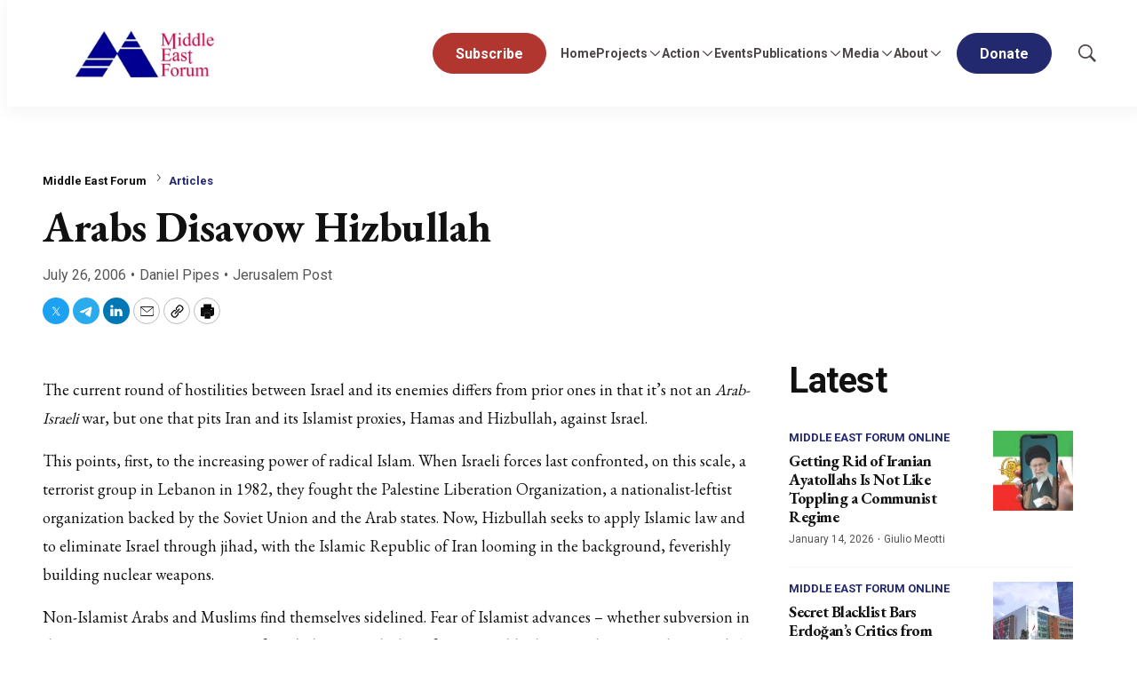

--- FILE ---
content_type: text/html;charset=UTF-8
request_url: https://www.meforum.org/arabs-disavow-hizbullah
body_size: 36776
content:

<style>
    [id] {
        scroll-margin-top: 125px;
    }
</style>

<!DOCTYPE html>
<html class="ArticlePage" lang="en-US"
 data-lead="standard">
    <head>
    <meta charset="UTF-8">

    <meta property="og:title" content="Arabs Disavow Hizbullah">

    <meta property="og:url" content="https://www.meforum.org/arabs-disavow-hizbullah">


    <meta property="og:site_name" content="Middle East Forum">



    <meta property="og:type" content="article">

    <meta property="article:author" content="https://www.meforum.org/daniel-pipes">

    <meta property="article:published_time" content="2006-07-26T04:00:00">

    <meta property="article:modified_time" content="2006-08-08T02:45:54">

    <meta property="article:section" content="Articles">

    <meta property="article:tag" content="Iran">

    <meta property="article:tag" content="Lebanon">

    <meta property="article:tag" content="Middle East politics">

    <meta property="article:tag" content="Radical Islam">

    
    <meta name="twitter:card" content="summary_large_image"/>
    
    
    <meta name="twitter:creator" content="@danielpipes"/>
    
    
    
    

    
    
    <meta name="twitter:site" content="@meforum"/>
    
    
    
    <meta name="twitter:title" content="Arabs Disavow Hizbullah"/>
    

<link rel="alternate" href="https://www.meforum.org/arabs-disavow-hizbullah" hreflang="en-US" /><style type="text/css">:root {
    --color-primary-theme: #23296e;

    --color-primary-text-theme: #111111;
    --color-secondary-text-theme: #555555;
    
    --color-site-bg-theme: #ffffff;
    --color-border-theme: #e6e6e6;
    

    
    
    
    

    
    

    --color-banner-bg-theme: #b13630;
    

    --color-footer-bg-theme: #080733;
    --color-footer-text-theme: #ffffff;

    --color-link-text-theme: #23296e;
    --color-link-text-hover-theme: #23296e;

    --color-button-bg-theme: #23296e;
    --color-button-border-theme: #23296e;
    --color-button-text-theme: #ffffff;
    
    
    
    

    --color-list-title-theme: #111111;
    --color-list-border-theme: #f7f7f7;
    --color-category-text-theme: #23296e;

    
    
}
</style>
    <style type="text/css">:root {
            --button-border-radius:40px;
        }
</style>
    <style type="text/css">:root {
  --font-1: "Arial";
  --font-2: "Times";
}

body {
  --font-1: "Roboto";
  --font-2: "EB Garamond";
  --font-page-titles: var(--font-2);
  --font-list-titles: var(--font-1);
  --font-promo-titles: var(--font-2);
  --font-description: var(--font-2);
  --font-quote: var(--font-2);
  --font-rte-body: var(--font-2);
}
</style>

    
        <link data-cssvarsponyfill="true" class="Webpack-css" rel="stylesheet" href="https://cdn-mef.meforum.org/resource/0000018f-97ee-d484-a5df-b7fed21d0000/styles/default/All.min.29b08a069bb09c3b565c1997b2b48151.gz.css">
    <style>.BlockQuote {
    border-color:white;
}</style>
<style>.Figure-caption, .Figure-credit {
    font-size: 14px;
}

.RichTextArticleBody.RichTextBody p {
    font-size: 18px;
}</style>
<style>ul li:first-child a.Button {
    background: #b13630;
    border: 1px solid #b13630;
}
ul li:first-child a.Button:hover {
	background: #fff;
    border: 1px solid #b13630;
    color: #b13630;
}</style>
<meta name="viewport" content="width=device-width, initial-scale=1, minimum-scale=1, maximum-scale=5"><title>Arabs Disavow Hizbullah - Middle East Forum</title><meta name="description" content="The current round of hostilities between Israel and its enemies differs from prior ones in that it&#x27;s not an Arab-Israeli war, but one that pits Iran and its Islamist proxies, Hamas and Hizbullah, against Israel. This points, first, to the increasing"><link rel="canonical" href="https://www.meforum.org/arabs-disavow-hizbullah"><meta name="brightspot.contentId" content="00000191-0629-dda2-a591-e6ed5d73006b"><link rel="apple-touch-icon" sizes="180x180" href="/apple-touch-icon.png">
<link rel="icon" type="image/png" href="/favicon-32x32.png">
<link rel="icon" type="image/png" href="/favicon-16x16.png">
<script type="application/ld+json">{"@context":"http://schema.org","@type":"","@graph":[{"@context":"http://schema.org","@type":"Article","articleBody":" The current round of hostilities between Israel and its enemies differs from prior ones in that it's not an Arab-Israeli war, but one that pits Iran and its Islamist proxies, Hamas and Hizbullah, against Israel. This points, first, to the increasing power of radical Islam. When Israeli forces last confronted, on this scale, a terrorist group in Lebanon in 1982, they fought the Palestine Liberation Organization, a nationalist-leftist organization backed by the Soviet Union and the Arab states. Now, Hizbullah seeks to apply Islamic law and to eliminate Israel through jihad, with the Islamic Republic of Iran looming in the background, feverishly building nuclear weapons. Non-Islamist Arabs and Muslims find themselves sidelined. Fear of Islamist advances – whether subversion in their own countries or aggression from Tehran – finds them facing roughly the same demons as does Israel. As a result, their reflexive anti-Zionist response has been held in check. However fleetingly, what The Jerusalem Post's Khaled Abu Toameh calls \"an anti-Hizbullah coalition,\" one implicitly favorable to Israel, has come into existence. It began on July 13 with a startling Saudi statement condemning \"rash adventures\" that created \"a gravely dangerous situation.\" Revealingly, Riyadh complained about Arab countries being exposed to destruction \"with those countries having no say.\" The kingdom concluded that \"these elements alone bear the full responsibility of these irresponsible acts and should alone shoulder the burden of ending the crisis they have created.\" George W. Bush's spokesman, Tony Snow, a day later described the president as \"pleased\" by the statement. On July 15, the Saudis and several other Arab states at an emergency Arab League meeting condemned Hizbullah by name for its \"unexpected, inappropriate and irresponsible acts.\" On July 17, Jordan's King Abdullah warned against \"adventures that do not serve Arab interests.\" A number of commentators began to take up the same argument, most notably Ahmed Al-Jarallah, editor-in-chief of Kuwait's Arab Times, author of one of the most remarkable sentences ever published in an Arab newspaper: \"The operations of Israel in Gaza and Lebanon are in the interest of people of Arab countries and the international community.\" Interviewed on Dream2 television, Khaled Salah, an Egyptian journalist, condemned Hassan Nasrallah of Hizbullah: \"Arab blood and the blood of Lebanese children is much more precious than raising [Hizbullah's] yellow flags and pictures of [Iran's Supreme Leader] Khamene'i.\" A leading Wahhabi figure in Saudi Arabia even declared it unlawful for Sunni Muslims to support, supplicate for, or join Hizbullah. No major Arab oil-exporting state appears to have any intention of withholding its oil or gas exports out of solidarity with Hizbullah. Many Lebanese expressed satisfaction that the arrogant and reckless Hizbullah organization was under assault. One Lebanese politician privately confided to Michael Young of Beirut's Daily Star that \"Israel must not stop now … for things to get better in Lebanon, Nasrallah must be weakened further.\" The prime minister, Fuad Saniora, was quoted complaining about Hizbullah having become \"a state within a state.\" A BBC report quoted a resident of the Lebanese Christian town of Bikfaya estimating that 95 percent of the town's population was furious at Hizbullah. The Palestinian Legislative Council expressed its dismay at these muted Arab reactions, while a women's group burned flags of Arab countries on Gaza's streets. Nasrallah complained that \"Some Arabs encouraged Israel to continue fighting\" and blamed them for extending the war's duration. Surveying this opinion, Youssef Ibrahim wrote in his New York Sun column of an \"intifada\" against the \"little turbaned, bearded men\" and a resounding \"no\" to Hizbullah's effort to start an all-out war with Israel. He concluded that \"Israel is finding, to its surprise, that a vast, not-so-silent majority of Arabs agrees that enough is enough.\" One hopes that Ibrahim is right, but I am cautious. First, Hizbullah still enjoys wide support. Second, these criticisms could well be abandoned as popular anger at Israel mounts or the crisis passes. Finally, as Michael Rubin notes in the Wall Street Journal, coolness toward Hizbullah does not imply acceptance of Israel: \"There is no change of heart in Riyadh, Cairo or Kuwait.\" Specifically, Saudi princes still fund Islamist terrorism. Arab disavowal of Hizbullah represents not a platform on which to build, only a welcome wisp of reality in an era of irrationality. -------------------------------------------------------------------------------- July 26, 2006 update: For follow-ups on this subject, see \"The Arab Argument over Hizbullah.\" --------------------------------------------------------------------------------","articleSection":"Articles, Middle East Forum","author":[{"@context":"http://schema.org","@type":"Person","email":"pipes@meforum.org","@id":"https://www.meforum.org/daniel-pipes/#person","image":{"@context":"http://schema.org","@type":"ImageObject","width":219,"@id":"https://www.meforum.org/daniel-pipes/#author-image","inLanguage":"en-US","url":"https://cdn-mef.meforum.org/dims4/default/2f3516e/2147483647/strip/false/crop/1676x1528+0+0/resize/240x219!/quality/90/?url=https%3A%2F%2Fk2-prod-mef.s3.us-east-1.amazonaws.com%2Fbrightspot%2Fpics%2F11975.jpg","height":240},"mainEntityOfPage":{"@type":"WebPage","@id":"https://www.meforum.org/daniel-pipes/"},"name":"Daniel Pipes","sameAs":["https://twitter.com/danielpipes"],"jobTitle":"Founder","url":"https://www.meforum.org/daniel-pipes"}],"copyrightYear":"2026","datePublished":"2006-07-26T04:00:00.000Z","dateModified":"2006-08-08T02:45:54.000Z","headline":"Arabs Disavow Hizbullah","@id":"https://www.meforum.org/arabs-disavow-hizbullah/#article","inLanguage":"en-US","mainEntityOfPage":{"@id":"https://www.meforum.org/arabs-disavow-hizbullah/#webpage"},"isPartOf":{"@id":"https://www.meforum.org/arabs-disavow-hizbullah/#webpage"}},{"@context":"http://schema.org","@type":"Organization"},{"@context":"http://schema.org","@type":"Website","inLanguage":"en-US"},{"@context":"http://schema.org","@type":"WebPage","potentialAction":[{"@context":"http://schema.org","@type":"ReadAction","target":"https://www.meforum.org/arabs-disavow-hizbullah"}],"breadcrumb":{"@type":"BreadcrumbList","itemListElement":[{"@context":"http://schema.org","@type":"ListItem","name":"Middle East Forum","position":1},{"@context":"http://schema.org","@type":"ListItem","item":"https://www.meforum.org/articles","name":"Articles","position":2}]},"@id":"https://www.meforum.org/arabs-disavow-hizbullah/#webpage","inLanguage":"en-US","name":"Arabs Disavow Hizbullah","datePublished":"2006-07-26T04:00:00.000Z","dateModified":"2006-08-08T02:45:54.000Z","url":"https://www.meforum.org/arabs-disavow-hizbullah"}]}</script>

    <!-- this will add webcomponent polyfills based on browsers. As of 04/29/21 still needed for IE11 and Safari -->
    <script src="https://cdn-mef.meforum.org/resource/0000018f-97ee-d484-a5df-b7fed21d0000/webcomponents-loader/webcomponents-loader.ce44f83d1399e8dd41e607b70e0642c9.gz.js"></script>

    <script>
        /**
            This allows us to load the IE polyfills via feature detection so that they do not load
            needlessly in the browsers that do not need them. It also ensures they are loaded
            non async so that they load before the rest of our JS.
        */
        var head = document.getElementsByTagName('head')[0];
        if (!window.CSS || !window.CSS.supports || !window.CSS.supports('--fake-var', 0)) {
            var script = document.createElement('script');
            script.setAttribute('src', "https://cdn-mef.meforum.org/resource/0000018f-97ee-d484-a5df-b7fed21d0000/util/IEPolyfills.min.4e804e24ca7aa61e14b66eca853bb6e7.gz.js");
            script.setAttribute('type', 'text/javascript');
            script.async = false;
            head.appendChild(script);
        }
    </script>
    
        <script src="https://cdn-mef.meforum.org/resource/0000018f-97ee-d484-a5df-b7fed21d0000/styles/default/All.min.c2940891456d7424fa173e724a26503a.gz.js" async></script>
    
    <script async src="https://www.googletagmanager.com/gtag/js?id=G-B6JST6SZ89"></script>
    <script>
        window.dataLayer = window.dataLayer || [];
        function gtag(){dataLayer.push(arguments);}
        gtag('js', new Date());

        gtag('config', 'G-B6JST6SZ89');
    </script>
<link rel="preconnect" href="https://connect.facebook.net">
<script>
  window.fbAsyncInit = function() {
      FB.init({
          
          xfbml : true,
          version : 'v2.9'
      });
  };

  (function(d, s, id){
     var js, fjs = d.getElementsByTagName(s)[0];
     if (d.getElementById(id)) {return;}
     js = d.createElement(s); js.id = id;
     js.src = "//connect.facebook.net/en_US/sdk.js";
     fjs.parentNode.insertBefore(js, fjs);
   }(document, 'script', 'facebook-jssdk'));
</script>
<script><!-- Fundraise Up: the new standard for online giving -->

(function(w,d,s,n,a){if(!w[n]){var l='call,catch,on,once,set,then,track'

.split(','),i,o=function(n){return'function'==typeof n?o.l.push([arguments])&&o

:function(){return o.l.push([n,arguments])&&o}},t=d.getElementsByTagName(s)[0],

j=d.createElement(s);j.async=!0;j.src='https://cdn.fundraiseup.com/widget/'+a;

t.parentNode.insertBefore(j,t);o.s=Date.now();o.v=4;o.h=w.location.href;o.l=[];

for(i=0;i<7;i++)o[l[i]]=o(l[i]);w[n]=o}

})(window,document,'script','FundraiseUp','AYRKTCRG');

<!-- End Fundraise Up --></script>
<script src="https://js.hs-scripts.com/46028222.js" async defer></script>
<link rel="preconnect" href="https://fonts.googleapis.com">
    <link rel="preconnect" href="https://fonts.gstatic.com">
    <script>
        var link = document.createElement('link');
        link.setAttribute('href', '//fonts.googleapis.com/css?family=Roboto:300,400,700|EB Garamond:300,400,700&display=swap');
        var relList = link.relList;

        if (relList && relList.supports('preload')) {
            link.setAttribute('as', 'style');
            link.setAttribute('rel', 'preload');
            link.setAttribute('onload', 'this.rel="stylesheet"');
            link.setAttribute('crossorigin', 'anonymous');
        } else {
            link.setAttribute('rel', 'stylesheet');
        }

        head.appendChild(link);
    </script>

    
    
    <!-- Google Tag Manager -->
    <script>(function(w,d,s,l,i){w[l]=w[l]||[];w[l].push({'gtm.start':
                new Date().getTime(),event:'gtm.js'});var f=d.getElementsByTagName(s)[0],
            j=d.createElement(s),dl=l!='dataLayer'?'&l='+l:'';j.async=true;j.src=
            'https://www.googletagmanager.com/gtm.js?id='+i+dl;f.parentNode.insertBefore(j,f);
    })(window,document,'script','dataLayer','GTM-WXNLX9NC');</script>
    <!-- End Google Tag Manager -->

</head>


    <body class="Page-body">
        
    <!-- Google Tag Manager (noscript) -->
    <noscript>
        <iframe src="https://www.googletagmanager.com/ns.html?id=GTM-WXNLX9NC" height="0" width="0" style="display:none;visibility:hidden">
        </iframe>
    </noscript>
    <!-- End Google Tag Manager (noscript) -->


<!-- Putting icons here, so we don't have to include in a bunch of -body hbs's -->
<svg xmlns="http://www.w3.org/2000/svg" style="display:none" id="iconsMap">
    <symbol id="mono-icon-facebook" viewBox="0 0 10 19">
        <path fill-rule="evenodd" d="M2.707 18.25V10.2H0V7h2.707V4.469c0-1.336.375-2.373 1.125-3.112C4.582.62 5.578.25
        6.82.25c1.008 0 1.828.047 2.461.14v2.848H7.594c-.633 0-1.067.14-1.301.422-.188.235-.281.61-.281
        1.125V7H9l-.422 3.2H6.012v8.05H2.707z"></path>
    </symbol>
    <symbol id="action-icon-facebook" viewBox="0 0 7 12" xmlns="http://www.w3.org/2000/svg">
        <g stroke="none" stroke-width="1" fill="none" fill-rule="evenodd">
            <g transform="translate(-112.000000, -395.000000)" fill="#FFFFFF">
                <g transform="translate(100.000000, 386.000000)">
                    <g transform="translate(12.000000, 9.000000)">
                        <path d="M1.777125,12 L1.777125,6.48659606 L0,6.48659606 L0,4.05412254 L1.777125,4.05412254
                        L1.777125,3.10626869 C1.777125,1.47184919 2.99976923,0 4.50308654,0 L6.46153846,0 L6.46153846,2.43247352
                        L4.50308654,2.43247352 C4.28864423,2.43247352 4.03846154,2.69376172 4.03846154,3.08498454 L4.03846154,4.05412254
                        L6.46153846,4.05412254 L6.46153846,6.48659606 L4.03846154,6.48659606 L4.03846154,12"/>
                    </g>
                </g>
            </g>
        </g>
    </symbol>
    <symbol id="mono-icon-google" viewBox="0 0 16 16">
        <path fill="currentColor" d="M15.545 6.558a9.42 9.42 0 0 1 .139 1.626c0 2.434-.87 4.492-2.384 5.885h.002C11.978 15.292 10.158 16 8 16A8 8 0 1 1 8 0a7.689 7.689 0 0 1 5.352 2.082l-2.284 2.284A4.347 4.347 0 0 0 8 3.166c-2.087 0-3.86 1.408-4.492 3.304a4.792 4.792 0 0 0 0 3.063h.003c.635 1.893 2.405 3.301 4.492 3.301 1.078 0 2.004-.276 2.722-.764h-.003a3.702 3.702 0 0 0 1.599-2.431H8v-3.08h7.545z"/>
    </symbol>
    <symbol id="mono-icon-instagram" viewBox="0 0 17 17">
        <g>
            <path fill-rule="evenodd"
                d="M8.281 4.207c.727 0 1.4.182 2.022.545a4.055 4.055 0 0 1 1.476 1.477c.364.62.545 1.294.545 2.021 0 .727-.181 1.4-.545 2.021a4.055 4.055 0 0 1-1.476 1.477 3.934 3.934 0 0 1-2.022.545c-.726 0-1.4-.182-2.021-.545a4.055 4.055 0 0 1-1.477-1.477 3.934 3.934 0 0 1-.545-2.021c0-.727.182-1.4.545-2.021A4.055 4.055 0 0 1 6.26 4.752a3.934 3.934 0 0 1 2.021-.545zm0 6.68a2.54 2.54 0 0 0 1.864-.774 2.54 2.54 0 0 0 .773-1.863 2.54 2.54 0 0 0-.773-1.863 2.54 2.54 0 0 0-1.864-.774 2.54 2.54 0 0 0-1.863.774 2.54 2.54 0 0 0-.773 1.863c0 .727.257 1.348.773 1.863a2.54 2.54 0 0 0 1.863.774zM13.45 4.03c-.023.258-.123.48-.299.668a.856.856 0 0 1-.65.281.913.913 0 0 1-.668-.28.913.913 0 0 1-.281-.669c0-.258.094-.48.281-.668a.913.913 0 0 1 .668-.28c.258 0 .48.093.668.28.187.188.281.41.281.668zm2.672.95c.023.656.035 1.746.035 3.269 0 1.523-.017 2.62-.053 3.287-.035.668-.134 1.248-.298 1.74a4.098 4.098 0 0 1-.967 1.53 4.098 4.098 0 0 1-1.53.966c-.492.164-1.072.264-1.74.3-.668.034-1.763.052-3.287.052-1.523 0-2.619-.018-3.287-.053-.668-.035-1.248-.146-1.74-.334a3.747 3.747 0 0 1-1.53-.931 4.098 4.098 0 0 1-.966-1.53c-.164-.492-.264-1.072-.299-1.74C.424 10.87.406 9.773.406 8.25S.424 5.63.46 4.963c.035-.668.135-1.248.299-1.74.21-.586.533-1.096.967-1.53A4.098 4.098 0 0 1 3.254.727c.492-.164 1.072-.264 1.74-.3C5.662.394 6.758.376 8.281.376c1.524 0 2.62.018 3.287.053.668.035 1.248.135 1.74.299a4.098 4.098 0 0 1 2.496 2.496c.165.492.27 1.078.317 1.757zm-1.687 7.91c.14-.399.234-1.032.28-1.899.024-.515.036-1.242.036-2.18V7.689c0-.961-.012-1.688-.035-2.18-.047-.89-.14-1.524-.281-1.899a2.537 2.537 0 0 0-1.512-1.511c-.375-.14-1.008-.235-1.899-.282a51.292 51.292 0 0 0-2.18-.035H7.72c-.938 0-1.664.012-2.18.035-.867.047-1.5.141-1.898.282a2.537 2.537 0 0 0-1.512 1.511c-.14.375-.234 1.008-.281 1.899a51.292 51.292 0 0 0-.036 2.18v1.125c0 .937.012 1.664.036 2.18.047.866.14 1.5.28 1.898.306.726.81 1.23 1.513 1.511.398.141 1.03.235 1.898.282.516.023 1.242.035 2.18.035h1.125c.96 0 1.687-.012 2.18-.035.89-.047 1.523-.141 1.898-.282.726-.304 1.23-.808 1.512-1.511z">
            </path>
        </g>
    </symbol>
    <symbol id="mono-icon-mailto" viewBox="0 0 17.182 11.455">
        <g fill="none" fill-rule="evenodd" stroke-linecap="round" stroke-linejoin="round">
            <path
                d="M17.182 10.227c0 .678-.55 1.228-1.227 1.228H1.227C.55 11.455 0 10.905 0 10.227v-9C0 .55.55 0 1.227 0h14.728c.677 0 1.227.549 1.227 1.227v9h0z" />
            <path d="M16.773.41 8.59 6.954.409.409" />
        </g>

    </symbol>
    <symbol id="mono-icon-print" viewBox="0 0 12 12">
        <g fill-rule="evenodd">
            <path fill-rule="nonzero" d="M9 10V7H3v3H1a1 1 0 0 1-1-1V4a1 1 0 0 1 1-1h10a1 1 0 0 1 1 1v3.132A2.868 2.868 0 0 1 9.132 10H9zm.5-4.5a1 1 0 1 0 0-2 1 1 0 0 0 0 2zM3 0h6v2H3z"></path>
            <path d="M4 8h4v4H4z"></path>
        </g>
    </symbol>
    <symbol id="mono-icon-copylink" viewBox="0 0 12 12">
        <g fill-rule="evenodd">
            <path
                d="M10.199 2.378c.222.205.4.548.465.897.062.332.016.614-.132.774L8.627 6.106c-.187.203-.512.232-.75-.014a.498.498 0 0 0-.706.028.499.499 0 0 0 .026.706 1.509 1.509 0 0 0 2.165-.04l1.903-2.06c.37-.398.506-.98.382-1.636-.105-.557-.392-1.097-.77-1.445L9.968.8C9.591.452 9.03.208 8.467.145 7.803.072 7.233.252 6.864.653L4.958 2.709a1.509 1.509 0 0 0 .126 2.161.5.5 0 1 0 .68-.734c-.264-.218-.26-.545-.071-.747L7.597 1.33c.147-.16.425-.228.76-.19.353.038.71.188.931.394l.91.843.001.001zM1.8 9.623c-.222-.205-.4-.549-.465-.897-.062-.332-.016-.614.132-.774l1.905-2.057c.187-.203.512-.232.75.014a.498.498 0 0 0 .706-.028.499.499 0 0 0-.026-.706 1.508 1.508 0 0 0-2.165.04L.734 7.275c-.37.399-.506.98-.382 1.637.105.557.392 1.097.77 1.445l.91.843c.376.35.937.594 1.5.656.664.073 1.234-.106 1.603-.507L7.04 9.291a1.508 1.508 0 0 0-.126-2.16.5.5 0 0 0-.68.734c.264.218.26.545.071.747l-1.904 2.057c-.147.16-.425.228-.76.191-.353-.038-.71-.188-.931-.394l-.91-.843z">
            </path>
            <path d="M8.208 3.614a.5.5 0 0 0-.707.028L3.764 7.677a.5.5 0 0 0 .734.68L8.235 4.32a.5.5 0 0 0-.027-.707">
            </path>
        </g>
    </symbol>
    <symbol id="mono-icon-download" viewBox="0 0 32 32" fill="none">
        <rect x="0.75" y="0.75" width="30.5" height="30.5" rx="15.25" stroke="currentColor" stroke-width="1.5"/>
        <path d="M11.1463 15.3538C11.0524 15.2599 10.9997 15.1327 10.9997 15C10.9997 14.8673 11.0524 14.7401 11.1463 14.6462C11.2401 14.5524 11.3673 14.4997 11.5 14.4997C11.6327 14.4997 11.7599 14.5524 11.8537 14.6462L15.5 18.2931V10C15.5 9.86739 15.5527 9.74021 15.6464 9.64645C15.7402 9.55268 15.8674 9.5 16 9.5C16.1326 9.5 16.2598 9.55268 16.3536 9.64645C16.4473 9.74021 16.5 9.86739 16.5 10V18.2931L20.1462 14.6462C20.1927 14.5998 20.2479 14.5629 20.3086 14.5378C20.3692 14.5127 20.4343 14.4997 20.5 14.4997C20.5657 14.4997 20.6308 14.5127 20.6914 14.5378C20.7521 14.5629 20.8073 14.5998 20.8538 14.6462C20.9002 14.6927 20.9371 14.7479 20.9622 14.8086C20.9873 14.8692 21.0003 14.9343 21.0003 15C21.0003 15.0657 20.9873 15.1308 20.9622 15.1914C20.9371 15.2521 20.9002 15.3073 20.8538 15.3538L16.3538 19.8538C16.3073 19.9002 16.2522 19.9371 16.1915 19.9623C16.1308 19.9874 16.0657 20.0004 16 20.0004C15.9343 20.0004 15.8692 19.9874 15.8085 19.9623C15.7478 19.9371 15.6927 19.9002 15.6462 19.8538L11.1463 15.3538ZM21.5 21H10.5C10.3674 21 10.2402 21.0527 10.1464 21.1464C10.0527 21.2402 10 21.3674 10 21.5C10 21.6326 10.0527 21.7598 10.1464 21.8536C10.2402 21.9473 10.3674 22 10.5 22H21.5C21.6326 22 21.7598 21.9473 21.8536 21.8536C21.9473 21.7598 22 21.6326 22 21.5C22 21.3674 21.9473 21.2402 21.8536 21.1464C21.7598 21.0527 21.6326 21 21.5 21Z" fill="currentColor"/>
    </symbol>
    <symbol id="mono-icon-linkedin" viewBox="0 0 14 14" xmlns="http://www.w3.org/2000/svg">
        <path
            d="M9.245 7.318c-.704 0-1.273.57-1.273 1.273v4.454H4.79s.038-7.636 0-8.272h3.182v.945s.985-.919 2.507-.919c1.884 0 3.22 1.364 3.22 4.012v4.234h-3.182V8.591c0-.703-.57-1.273-1.272-1.273zM1.92 3.5h-.018C.94 3.5.318 2.748.318 1.921.318 1.075.96.386 1.94.386s1.583.712 1.603 1.557c0 .828-.622 1.557-1.622 1.557zm1.597 9.545H.336V4.773h3.181v8.272z"
            fill-rule="evenodd" />
    </symbol>
    <symbol id="download" xmlns="http://www.w3.org/2000/svg" width="24" height="24" viewBox="0 0 24 24">
        <g fill="none" fill-rule="evenodd">
            <g>
                <g>
                    <g>
                        <path d="M0 0H24V24H0z"
                            transform="translate(-802.000000, -1914.000000) translate(0.000000, 1756.000000) translate(802.000000, 158.000000)" />
                        <path fill="currentColor" fill-rule="nonzero"
                            d="M12 2C6.49 2 2 6.49 2 12s4.49 10 10 10 10-4.49 10-10S17.51 2 12 2zm-1 8V6h2v4h3l-4 4-4-4h3zm6 7H7v-2h10v2z"
                            transform="translate(-802.000000, -1914.000000) translate(0.000000, 1756.000000) translate(802.000000, 158.000000)" />
                    </g>
                </g>
            </g>
        </g>
    </symbol>
    <symbol id="mono-icon-pinterest" viewBox="0 0 512 512">
        <g>
            <path d="M256,32C132.3,32,32,132.3,32,256c0,91.7,55.2,170.5,134.1,205.2c-0.6-15.6-0.1-34.4,3.9-51.4
                c4.3-18.2,28.8-122.1,28.8-122.1s-7.2-14.3-7.2-35.4c0-33.2,19.2-58,43.2-58c20.4,0,30.2,15.3,30.2,33.6
                c0,20.5-13.1,51.1-19.8,79.5c-5.6,23.8,11.9,43.1,35.4,43.1c42.4,0,71-54.5,71-119.1c0-49.1-33.1-85.8-93.2-85.8
                c-67.9,0-110.3,50.7-110.3,107.3c0,19.5,5.8,33.3,14.8,43.9c4.1,4.9,4.7,6.9,3.2,12.5c-1.1,4.1-3.5,14-4.6,18
                c-1.5,5.7-6.1,7.7-11.2,5.6c-31.3-12.8-45.9-47-45.9-85.6c0-63.6,53.7-139.9,160.1-139.9c85.5,0,141.8,61.9,141.8,128.3
                c0,87.9-48.9,153.5-120.9,153.5c-24.2,0-46.9-13.1-54.7-27.9c0,0-13,51.6-15.8,61.6c-4.7,17.3-14,34.5-22.5,48
                c20.1,5.9,41.4,9.2,63.5,9.2c123.7,0,224-100.3,224-224C480,132.3,379.7,32,256,32z"></path>
        </g>
    </symbol>
    <symbol id="icon-fullscreen" xmlns="http://www.w3.org/2000/svg" fill="white" viewBox="0 0 1024 1024">
        <path
            d="M290 236.4l43.9-43.9a8.01 8.01 0 0 0-4.7-13.6L169 160c-5.1-.6-9.5 3.7-8.9 8.9L179 329.1c.8 6.6 8.9 9.4 13.6 4.7l43.7-43.7L370 423.7c3.1 3.1 8.2 3.1 11.3 0l42.4-42.3c3.1-3.1 3.1-8.2 0-11.3L290 236.4zm352.7 187.3c3.1 3.1 8.2 3.1 11.3 0l133.7-133.6 43.7 43.7a8.01 8.01 0 0 0 13.6-4.7L863.9 169c.6-5.1-3.7-9.5-8.9-8.9L694.8 179c-6.6.8-9.4 8.9-4.7 13.6l43.9 43.9L600.3 370a8.03 8.03 0 0 0 0 11.3l42.4 42.4zM845 694.9c-.8-6.6-8.9-9.4-13.6-4.7l-43.7 43.7L654 600.3a8.03 8.03 0 0 0-11.3 0l-42.4 42.3a8.03 8.03 0 0 0 0 11.3L734 787.6l-43.9 43.9a8.01 8.01 0 0 0 4.7 13.6L855 864c5.1.6 9.5-3.7 8.9-8.9L845 694.9zm-463.7-94.6a8.03 8.03 0 0 0-11.3 0L236.3 733.9l-43.7-43.7a8.01 8.01 0 0 0-13.6 4.7L160.1 855c-.6 5.1 3.7 9.5 8.9 8.9L329.2 845c6.6-.8 9.4-8.9 4.7-13.6L290 787.6 423.7 654c3.1-3.1 3.1-8.2 0-11.3l-42.4-42.4z" />
    </symbol>
    <symbol id="mono-icon-tumblr" viewBox="0 0 512 512">
        <g>
            <path d="M321.2,396.3c-11.8,0-22.4-2.8-31.5-8.3c-6.9-4.1-11.5-9.6-14-16.4c-2.6-6.9-3.6-22.3-3.6-46.4V224h96v-64h-96V48h-61.9
                c-2.7,21.5-7.5,44.7-14.5,58.6c-7,13.9-14,25.8-25.6,35.7c-11.6,9.9-25.6,17.9-41.9,23.3V224h48v140.4c0,19,2,33.5,5.9,43.5
                c4,10,11.1,19.5,21.4,28.4c10.3,8.9,22.8,15.7,37.3,20.5c14.6,4.8,31.4,7.2,50.4,7.2c16.7,0,30.3-1.7,44.7-5.1
                c14.4-3.4,30.5-9.3,48.2-17.6v-65.6C363.2,389.4,342.3,396.3,321.2,396.3z"></path>
        </g>
    </symbol>
    <symbol id="mono-icon-twitter" viewBox="0 0 20 20">
        <path d="M10.8172 9.0429L15.238 3.75H14.1904L10.3519 8.34575L7.28606 3.75H3.75L8.38612 10.6996L3.75 16.25H4.79763L8.85121 11.3967L12.0889 16.25H15.625L10.8172 9.0429ZM9.38236 10.7608L8.91263 10.0688L5.17511 4.5623H6.78421L9.80043 9.00621L10.2702 9.69823L14.1909 15.4746H12.5818L9.38236 10.7608Z"/>
    </symbol>
    <symbol id="action-icon-twitter" viewBox="0 0 30 30">
        <rect width="30" height="30" rx="15" fill="#4B4545"/>
        <path d="M15.8172 14.0429L20.238 8.75H19.1904L15.3519 13.3457L12.2861 8.75H8.75L13.3861 15.6996L8.75 21.25H9.79763L13.8512 16.3967L17.0889 21.25H20.625L15.8172 14.0429ZM14.3824 15.7608L13.9126 15.0688L10.1751 9.5623H11.7842L14.8004 14.0062L15.2702 14.6982L19.1909 20.4746H17.5818L14.3824 15.7608Z" fill="white"/>
    </symbol>
    <symbol id="mono-icon-youtube" viewBox="0 0 512 512">
        <g>
            <path fill-rule="evenodd" d="M508.6,148.8c0-45-33.1-81.2-74-81.2C379.2,65,322.7,64,265,64c-3,0-6,0-9,0s-6,0-9,0c-57.6,0-114.2,1-169.6,3.6
                c-40.8,0-73.9,36.4-73.9,81.4C1,184.6-0.1,220.2,0,255.8C-0.1,291.4,1,327,3.4,362.7c0,45,33.1,81.5,73.9,81.5
                c58.2,2.7,117.9,3.9,178.6,3.8c60.8,0.2,120.3-1,178.6-3.8c40.9,0,74-36.5,74-81.5c2.4-35.7,3.5-71.3,3.4-107
                C512.1,220.1,511,184.5,508.6,148.8z M207,353.9V157.4l145,98.2L207,353.9z"></path>
        </g>
    </symbol>
    <symbol id="mono-icon-tiktok" viewBox="0 0 512 512">
        <path
            d="M412.19,118.66a109.27,109.27,0,0,1-9.45-5.5,132.87,132.87,0,0,1-24.27-20.62c-18.1-20.71-24.86-41.72-27.35-56.43h.1C349.14,23.9,350,16,350.13,16H267.69V334.78c0,4.28,0,8.51-.18,12.69,0,.52-.05,1-.08,1.56,0,.23,0,.47-.05.71,0,.06,0,.12,0,.18a70,70,0,0,1-35.22,55.56,68.8,68.8,0,0,1-34.11,9c-38.41,0-69.54-31.32-69.54-70s31.13-70,69.54-70a68.9,68.9,0,0,1,21.41,3.39l.1-83.94a153.14,153.14,0,0,0-118,34.52,161.79,161.79,0,0,0-35.3,43.53c-3.48,6-16.61,30.11-18.2,69.24-1,22.21,5.67,45.22,8.85,54.73v.2c2,5.6,9.75,24.71,22.38,40.82A167.53,167.53,0,0,0,115,470.66v-.2l.2.2C155.11,497.78,199.36,496,199.36,496c7.66-.31,33.32,0,62.46-13.81,32.32-15.31,50.72-38.12,50.72-38.12a158.46,158.46,0,0,0,27.64-45.93c7.46-19.61,9.95-43.13,9.95-52.53V176.49c1,.6,14.32,9.41,14.32,9.41s19.19,12.3,49.13,20.31c21.48,5.7,50.42,6.9,50.42,6.9V131.27C453.86,132.37,433.27,129.17,412.19,118.66Z">
        </path>
    </symbol>
    <symbol id="mono-icon-telegram" viewBox="0 0 1000 1000">
        <path d="M226.328419,494.722069 C372.088573,431.216685 469.284839,389.350049 517.917216,369.122161 C656.772535,311.36743 685.625481,301.334815 704.431427,301.003532 C708.567621,300.93067 717.815839,301.955743 723.806446,306.816707 C728.864797,310.92121 730.256552,316.46581 730.922551,320.357329 C731.588551,324.248848 732.417879,333.113828 731.758626,340.040666 C724.234007,419.102486 691.675104,610.964674 675.110982,699.515267 C668.10208,736.984342 654.301336,749.547532 640.940618,750.777006 C611.904684,753.448938 589.856115,731.588035 561.733393,713.153237 C517.726886,684.306416 492.866009,666.349181 450.150074,638.200013 C400.78442,605.66878 432.786119,587.789048 460.919462,558.568563 C468.282091,550.921423 596.21508,434.556479 598.691227,424.000355 C599.00091,422.680135 599.288312,417.758981 596.36474,415.160431 C593.441168,412.561881 589.126229,413.450484 586.012448,414.157198 C581.598758,415.158943 511.297793,461.625274 375.109553,553.556189 C355.154858,567.258623 337.080515,573.934908 320.886524,573.585046 C303.033948,573.199351 268.692754,563.490928 243.163606,555.192408 C211.851067,545.013936 186.964484,539.632504 189.131547,522.346309 C190.260287,513.342589 202.659244,504.134509 226.328419,494.722069 Z">
        </path>
    </symbol>
    <symbol id="icon-magnify" viewBox="0 0 30 30" xmlns="http://www.w3.org/2000/svg">
        <path
            d="M21.876 18.281l-.314.548L30 27.343 27.343 30l-8.437-8.516-.546.392c-2.083 1.3-4.245 1.951-6.486 1.951-3.28 0-6.08-1.171-8.398-3.515C1.16 17.968 0 15.156 0 11.874c0-3.28 1.159-6.08 3.476-8.398C5.794 1.16 8.595 0 11.876 0c3.282 0 6.079 1.159 8.398 3.476 2.318 2.318 3.477 5.119 3.477 8.4a11.786 11.786 0 0 1-1.875 6.405zm-3.36-13.046c-1.823-1.824-4.037-2.736-6.642-2.736-2.604 0-4.818.912-6.639 2.736-1.824 1.822-2.736 4.035-2.736 6.64 0 2.606.912 4.818 2.736 6.64 1.822 1.823 4.035 2.734 6.64 2.734 2.606 0 4.818-.91 6.64-2.733 1.876-1.875 2.813-4.088 2.813-6.642 0-2.55-.937-4.764-2.812-6.639z"
            fill-rule="evenodd" />
    </symbol>
    <symbol id="icon-chevron-right" viewBox="0 0 24 24">
        <path fill="currentColor"
            d="M9.62,5.29a.91.91,0,0,0-1.34,0A1,1,0,0,0,8.2,6.61l.08.1,5,5.29-5,5.29a1,1,0,0,0-.08,1.32l.08.1a.91.91,0,0,0,1.25.08l.09-.08L16,12Z" />
    </symbol>
    <symbol id="icon-chevron-down" viewBox="0 0 24 24">
        <path fill="currentColor" d="M5.29,9.62a.91.91,0,0,1,0-1.34A1,1,0,0,1,6.61,8.2l.1.08,5.29,5,5.29-5a1,1,0,0,1,1.32-.08l.1.08a.91.91,0,0,1,.08,1.25l-.08.09L12,16Z"/>
    </symbol>
    <symbol id="icon-chevron-left" viewBox="0 0 24 24">
        <path fill="currentColor"
            d="M14.38,5.29a.91.91,0,0,1,1.34,0,1,1,0,0,1,.08,1.32l-.08.1-5,5.29,5,5.29a1,1,0,0,1,.08,1.32l-.08.1a.91.91,0,0,1-1.25.08l-.09-.08L8,12Z" />
    </symbol>
    <symbol id="burger-menu" viewBox="0 0 14 10">
        <g>
            <path fill-rule="evenodd" d="M0 5.5v-1h14v1H0zM0 1V0h14v1H0zm0 9V9h14v1H0z"></path>
        </g>
    </symbol>
    <symbol id="close-x" viewBox="0 0 14 14" xmlns="http://www.w3.org/2000/svg">
        <g>
            <path fill-rule="nonzero"
                d="M6.336 7L0 .664.664 0 7 6.336 13.336 0 14 .664 7.664 7 14 13.336l-.664.664L7 7.664.664 14 0 13.336 6.336 7z">
            </path>
        </g>
    </symbol>
    <symbol id="share-more-arrow" viewBox="0 0 512 512" style="enable-background:new 0 0 512 512;">
        <g>
            <g>
                <path
                    d="M512,241.7L273.643,3.343v156.152c-71.41,3.744-138.015,33.337-188.958,84.28C30.075,298.384,0,370.991,0,448.222v60.436
                    l29.069-52.985c45.354-82.671,132.173-134.027,226.573-134.027c5.986,0,12.004,0.212,18.001,0.632v157.779L512,241.7z
                    M255.642,290.666c-84.543,0-163.661,36.792-217.939,98.885c26.634-114.177,129.256-199.483,251.429-199.483h15.489V78.131
                    l163.568,163.568L304.621,405.267V294.531l-13.585-1.683C279.347,291.401,267.439,290.666,255.642,290.666z">
                </path>
            </g>
        </g>
    </symbol>
    <symbol id="chevron" viewBox="0 0 100 100">
        <g>
            <path
                d="M22.4566257,37.2056786 L-21.4456527,71.9511488 C-22.9248661,72.9681457 -24.9073712,72.5311671 -25.8758148,70.9765924 L-26.9788683,69.2027424 C-27.9450684,67.6481676 -27.5292733,65.5646602 -26.0500598,64.5484493 L20.154796,28.2208967 C21.5532435,27.2597011 23.3600078,27.2597011 24.759951,28.2208967 L71.0500598,64.4659264 C72.5292733,65.4829232 72.9450684,67.5672166 71.9788683,69.1217913 L70.8750669,70.8956413 C69.9073712,72.4502161 67.9241183,72.8848368 66.4449048,71.8694118 L22.4566257,37.2056786 Z"
                id="Transparent-Chevron"
                transform="translate(22.500000, 50.000000) rotate(90.000000) translate(-22.500000, -50.000000) "></path>
        </g>
    </symbol>
    <symbol id="chevron-down" viewBox="0 0 10 6" xmlns="http://www.w3.org/2000/svg">
        <path
            d="M5.108 4.088L.965.158a.587.587 0 0 0-.8 0 .518.518 0 0 0 0 .758L5.13 5.625 9.845.905a.517.517 0 0 0-.021-.758.588.588 0 0 0-.8.02l-3.916 3.92z"
            fill-rule="evenodd" />
    </symbol>
    <symbol id="chevron-up" viewBox="0 0 284.929 284.929" xmlns="http://www.w3.org/2000/svg">
        <path
            d="M282.082 195.285L149.028 62.24c-1.901-1.903-4.088-2.856-6.562-2.856s-4.665.953-6.567 2.856L2.856 195.285C.95 197.191 0 199.378 0 201.853c0 2.474.953 4.664 2.856 6.566l14.272 14.271c1.903 1.903 4.093 2.854 6.567 2.854s4.664-.951 6.567-2.854l112.204-112.202 112.208 112.209c1.902 1.903 4.093 2.848 6.563 2.848 2.478 0 4.668-.951 6.57-2.848l14.274-14.277c1.902-1.902 2.847-4.093 2.847-6.566.001-2.476-.944-4.666-2.846-6.569z" />
    </symbol>
    <symbol id="icon-activity" viewBox="0 0 20 20">
        <g fill="currentColor" fill-rule="evenodd">
            <path d="M4 4h16v2H4zM0 4h2v2H0zM4 9h14v2H4zM0 9h2v2H0zM4 14h10v2H4zM0 14h2v2H0z"/>
        </g>
    </symbol>
    <symbol id="icon-arrow-down" viewBox="0 0 10 6" xmlns="http://www.w3.org/2000/svg">
        <path
            d="M5.108 4.088L.965.158a.587.587 0 0 0-.8 0 .518.518 0 0 0 0 .758L5.13 5.625 9.845.905a.517.517 0 0 0-.021-.758.588.588 0 0 0-.8.02l-3.916 3.92z"
            fill="inherit" fill-rule="evenodd" />
    </symbol>
    <symbol id="icon-arrow-right" viewBox="0 0 15 11">
        <path
            d="m9.91.876.088.067 4.5 4 .014.013.044.045-.058-.058a.757.757 0 0 1 .192.266c.039.09.06.19.06.295l-.006.095a.748.748 0 0 1-.169.386l-.019.022a.755.755 0 0 1-.044.045l-.014.012-4.5 4a.75.75 0 0 1-1.074-1.04l.078-.08 3.023-2.69H1A.75.75 0 0 1 .898 4.76L1 4.754h11.026l-3.024-2.69a.75.75 0 0 1-.13-.97l.067-.088a.75.75 0 0 1 .971-.13z"
            fill-rule="nonzero" />
    </symbol>
    <symbol id="icon-star" viewBox="0 0 24 24">
        <g fill="none" fill-rule="evenodd">
            <path d="M0 0L24 0 24 24 0 24z"/>
            <path d="M0 0L24 0 24 24 0 24z"/>
            <path fill="currentColor" d="M12 18.324L19.416 22.8 17.448 14.364 24 8.688 15.372 7.956 12 0 8.628 7.956 0 8.688 6.552 14.364 4.584 22.8z"/>
        </g>
    </symbol>
    <symbol id="icon-wand" viewBox="0 0 24 24">
        <g fill="none" fill-rule="evenodd">
            <path d="M0.003 0L24.003 0 24.003 24 0.003 24z"/>
            <path fill="currentColor" d="M24 0l-2.857 1.6L18.286 0l1.6 2.857-1.6 2.857 2.857-1.6L24 5.714l-1.6-2.857L24 0zm-8.719 6.045c-.446-.446-1.166-.446-1.611 0L.334 19.381c-.445.445-.445 1.165 0 1.61l2.674 2.675c.446.445 1.166.445 1.611 0l13.325-13.324c.445-.446.445-1.166 0-1.612L15.28 6.045zm-1.177 6.274l-2.423-2.423 2.789-2.788 2.422 2.422-2.788 2.789z"/>
        </g>
    </symbol>
    <symbol id="icon-note" viewBox="0 0 24 24">
        <g fill="none" fill-rule="evenodd">
            <path fill="currentColor" d="M24.333 3H5.653C4.187 3 3 4.2 3 5.667l.013 18.666C3.013 25.8 4.2 27 5.667 27H19l8-8V5.667C27 4.2 25.8 3 24.333 3zm-16 6.667h13.334v2.666H8.333V9.667zm6.667 8H8.333V15H15v2.667zM17.667 25v-7.333H25L17.667 25z" />
        </g>
    </symbol>
    <symbol id="icon-warning" viewBox="0 0 24 24">
        <g fill="none" fill-rule="evenodd">
            <path d="M0 0L24 0 24 24 0 24z"/>
            <path fill="currentColor" d="M0 22.727h24L12 2 0 22.727zm13.09-3.272h-2.18v-2.182h2.18v2.182zm0-4.364h-2.18v-4.364h2.18v4.364z"/>
        </g>
    </symbol>
    <symbol id="play-arrow" viewBox="0 0 30 30">
        <g fill-rule="evenodd">
            <path d="M9 9l12 6-12 6z"></path>
        </g>
    </symbol>
    <symbol id="play-icon" viewBox="0 0 50 50" xmlns="http://www.w3.org/2000/svg">
        <g stroke="none" stroke-width="1" fill="none" fill-rule="nonzero">
            <circle fill="currentColor" cx="25" cy="25" r="24" />
            <polygon fill="#FFFFFF" points="18 36.25 18 13.75 33 25" />
        </g>
    </symbol>
    <symbol id="player-play" viewBox="0 0 40 40">
        <path fill="currentColor"
            d="M17.6 27.8l9.34-7c.54-.4.54-1.2 0-1.6l-9.34-7c-.66-.5-1.6-.02-1.6.8v14c0 .82.94 1.3 1.6.8zM20 0C8.96 0 0 8.96 0 20s8.96 20 20 20 20-8.96 20-20S31.04 0 20 0zm0 38c-9.922 0-18-8.078-18-18S10.078 2 20 2s18 8.078 18 18-8.078 18-18 18z" />
    </symbol>
    <symbol id="player-pause" viewBox="0 0 40 40">
        <path fill="currentColor"
            d="M20 0C8.96 0 0 8.96 0 20s8.96 20 20 20 20-8.96 20-20S31.04 0 20 0zm0 38c-9.922 0-18-8.078-18-18S10.078 2 20 2s18 8.078 18 18-8.078 18-18 18zm-4-26c.552 0 1 .448 1 1v14c0 .552-.448 1-1 1s-1-.448-1-1V13c0-.552.448-1 1-1zm8 0c.552 0 1 .448 1 1v14c0 .552-.448 1-1 1s-1-.448-1-1V13c0-.552.448-1 1-1z" />
    </symbol>
    <symbol id="grid" viewBox="0 0 32 32">
        <g>
            <path
                d="M6.4,5.7 C6.4,6.166669 6.166669,6.4 5.7,6.4 L0.7,6.4 C0.233331,6.4 0,6.166669 0,5.7 L0,0.7 C0,0.233331 0.233331,0 0.7,0 L5.7,0 C6.166669,0 6.4,0.233331 6.4,0.7 L6.4,5.7 Z M19.2,5.7 C19.2,6.166669 18.966669,6.4 18.5,6.4 L13.5,6.4 C13.033331,6.4 12.8,6.166669 12.8,5.7 L12.8,0.7 C12.8,0.233331 13.033331,0 13.5,0 L18.5,0 C18.966669,0 19.2,0.233331 19.2,0.7 L19.2,5.7 Z M32,5.7 C32,6.166669 31.766669,6.4 31.3,6.4 L26.3,6.4 C25.833331,6.4 25.6,6.166669 25.6,5.7 L25.6,0.7 C25.6,0.233331 25.833331,0 26.3,0 L31.3,0 C31.766669,0 32,0.233331 32,0.7 L32,5.7 Z M6.4,18.5 C6.4,18.966669 6.166669,19.2 5.7,19.2 L0.7,19.2 C0.233331,19.2 0,18.966669 0,18.5 L0,13.5 C0,13.033331 0.233331,12.8 0.7,12.8 L5.7,12.8 C6.166669,12.8 6.4,13.033331 6.4,13.5 L6.4,18.5 Z M19.2,18.5 C19.2,18.966669 18.966669,19.2 18.5,19.2 L13.5,19.2 C13.033331,19.2 12.8,18.966669 12.8,18.5 L12.8,13.5 C12.8,13.033331 13.033331,12.8 13.5,12.8 L18.5,12.8 C18.966669,12.8 19.2,13.033331 19.2,13.5 L19.2,18.5 Z M32,18.5 C32,18.966669 31.766669,19.2 31.3,19.2 L26.3,19.2 C25.833331,19.2 25.6,18.966669 25.6,18.5 L25.6,13.5 C25.6,13.033331 25.833331,12.8 26.3,12.8 L31.3,12.8 C31.766669,12.8 32,13.033331 32,13.5 L32,18.5 Z M6.4,31.3 C6.4,31.766669 6.166669,32 5.7,32 L0.7,32 C0.233331,32 0,31.766669 0,31.3 L0,26.3 C0,25.833331 0.233331,25.6 0.7,25.6 L5.7,25.6 C6.166669,25.6 6.4,25.833331 6.4,26.3 L6.4,31.3 Z M19.2,31.3 C19.2,31.766669 18.966669,32 18.5,32 L13.5,32 C13.033331,32 12.8,31.766669 12.8,31.3 L12.8,26.3 C12.8,25.833331 13.033331,25.6 13.5,25.6 L18.5,25.6 C18.966669,25.6 19.2,25.833331 19.2,26.3 L19.2,31.3 Z M32,31.3 C32,31.766669 31.766669,32 31.3,32 L26.3,32 C25.833331,32 25.6,31.766669 25.6,31.3 L25.6,26.3 C25.6,25.833331 25.833331,25.6 26.3,25.6 L31.3,25.6 C31.766669,25.6 32,25.833331 32,26.3 L32,31.3 Z"
                id=""></path>
        </g>
    </symbol>
    <symbol id="filter" viewBox="0 0 16 12">
        <path d="M0 2V0h16v2H0zm2.4 5V5h11.2v2H2.4zm2.4 5v-2h6.4v2H4.8z"></path>
    </symbol>
    <symbol id="icon-filter" viewBox="0 0 512 512">
        <path fill="currentColor"
            d="M487.976 0H24.028C2.71 0-8.047 25.866 7.058 40.971L192 225.941V432c0 7.831 3.821 15.17 10.237 19.662l80 55.98C298.02 518.69 320 507.493 320 487.98V225.941l184.947-184.97C520.021 25.896 509.338 0 487.976 0z">
        </path>
    </symbol>
    <symbol id="icon-radio-on" viewBox="0 0 24 24">
        <path fill="currentColor" fill-rule="nonzero"
            d="M12 7c-2.76 0-5 2.24-5 5s2.24 5 5 5 5-2.24 5-5-2.24-5-5-5zm0-5C6.48 2 2 6.48 2 12s4.48 10 10 10 10-4.48 10-10S17.52 2 12 2zm0 18c-4.42 0-8-3.58-8-8s3.58-8 8-8 8 3.58 8 8-3.58 8-8 8z" />
    </symbol>
    <symbol id="icon-radio-off" viewBox="0 0 24 24">
        <path fill="currentColor" fill-rule="nonzero"
            d="M12 2C6.48 2 2 6.48 2 12s4.48 10 10 10 10-4.48 10-10S17.52 2 12 2zm0 18c-4.42 0-8-3.58-8-8s3.58-8 8-8 8 3.58 8 8-3.58 8-8 8z" />
    </symbol>
    <symbol id="icon-pause" viewBox="0 0 13 16">
        <rect width="4.636" height="16" rx="2.318" />
        <rect width="4.636" height="16" x="7.727" rx="2.318" />
    </symbol>
    <symbol id="icon-plus" viewBox="0 0 14 14" height="14px" width="14px">
        <path
            d="M13, 6H8V1A1, 1, 0, 0, 0, 6, 1V6H1A1, 1, 0, 0, 0, 1, 8H6v5a1, 1, 0, 0, 0, 2, 0V8h5a1, 1, 0, 0, 0, 0-2Z" />
    </symbol>
    <symbol id="icon-minus" viewBox="0 0 14 14" height="14px" width="14px">
        <path d="M13, 8H1A1, 1, 0, 0, 1, 1, 6H13a1, 1, 0, 0, 1, 0, 2Z" />
    </symbol>
        
    <symbol id="amazon-logo" viewBox="0 0 610 198" xmlns:svg="http://www.w3.org/2000/svg" xmlns="http://www.w3.org/2000/svg" xmlns:xlink="http://www.w3.org/1999/xlink" version="1.1" style="fill:#221f1f" >
        <path d="m 374.00642,142.18404 c -34.99948,25.79739 -85.72909,39.56123 -129.40634,39.56123 -61.24255,0 -116.37656,-22.65135 -158.08757,-60.32496 -3.2771,-2.96252 -0.34083,-6.9999 3.59171,-4.69283 45.01431,26.19064 100.67269,41.94697 158.16623,41.94697 38.774689,0 81.4295,-8.02237 120.6499,-24.67006 5.92501,-2.51683 10.87999,3.88009 5.08607,8.17965" id="path8" style="fill:#ff9900"/>
        <path d="m 388.55678,125.53635 c -4.45688,-5.71527 -29.57261,-2.70033 -40.84585,-1.36327 -3.43442,0.41947 -3.95874,-2.56925 -0.86517,-4.71905 20.00346,-14.07844 52.82696,-10.01483 56.65462,-5.2958 3.82764,4.74526 -0.99624,37.64741 -19.79373,53.35128 -2.88385,2.41195 -5.63662,1.12734 -4.35198,-2.07113 4.2209,-10.53917 13.68519,-34.16054 9.20211,-39.90203" id="path10" style="fill:#ff9900"/>
        <path d="M 348.49744,20.06598 V 6.38079 c 0,-2.07113 1.57301,-3.46062 3.46062,-3.46062 h 61.26875 c 1.96628,0 3.53929,1.41571 3.53929,3.46062 v 11.71893 c -0.0262,1.96626 -1.67788,4.53551 -4.61418,8.59912 l -31.74859,45.32893 c 11.79759,-0.28837 24.25059,1.46814 34.94706,7.49802 2.41195,1.36327 3.06737,3.35575 3.25089,5.32203 V 99.4506 c 0,1.99248 -2.20222,4.32576 -4.5093,3.1198 -18.84992,-9.88376 -43.887,-10.95865 -64.72939,0.10487 -2.12356,1.15354 -4.35199,-1.15354 -4.35199,-3.14602 V 85.66054 c 0,-2.22843 0.0262,-6.02989 2.25463,-9.41186 l 36.78224,-52.74829 h -32.01076 c -1.96626,0 -3.53927,-1.38948 -3.53927,-3.43441" id="path12"/>
        <path d="m 124.99883,105.45424 h -18.64017 c -1.78273,-0.13107 -3.19845,-1.46813 -3.32954,-3.17224 V 6.61676 c 0,-1.91383 1.59923,-3.43442 3.59171,-3.43442 h 17.38176 c 1.80898,0.0786 3.25089,1.46814 3.38199,3.19845 v 12.50545 h 0.34082 c 4.53551,-12.08598 13.05597,-17.7226 24.53896,-17.7226 11.66649,0 18.95477,5.63662 24.19814,17.7226 4.5093,-12.08598 14.76008,-17.7226 25.74495,-17.7226 7.81262,0 16.35931,3.22467 21.57646,10.46052 5.89879,8.04857 4.69281,19.74128 4.69281,29.99208 l -0.0262,60.37739 c 0,1.91383 -1.59923,3.46061 -3.59171,3.46061 h -18.61397 c -1.86138,-0.13107 -3.35574,-1.62543 -3.35574,-3.46061 V 51.29025 c 0,-4.03739 0.36702,-14.10466 -0.52434,-17.93233 -1.38949,-6.42311 -5.55797,-8.23209 -10.95865,-8.23209 -4.5093,0 -9.22833,3.01494 -11.14216,7.83885 -1.91383,4.8239 -1.73031,12.89867 -1.73031,18.32557 v 50.70338 c 0,1.91383 -1.59923,3.46061 -3.59171,3.46061 h -18.61395 c -1.88761,-0.13107 -3.35576,-1.62543 -3.35576,-3.46061 L 152.946,51.29025 c 0,-10.67025 1.75651,-26.37415 -11.48298,-26.37415 -13.39682,0 -12.87248,15.31063 -12.87248,26.37415 v 50.70338 c 0,1.91383 -1.59923,3.46061 -3.59171,3.46061" id="path14"/>
        <path d="m 469.51439,1.16364 c 27.65877,0 42.62858,23.75246 42.62858,53.95427 0,29.17934 -16.54284,52.32881 -42.62858,52.32881 -27.16066,0 -41.94697,-23.75246 -41.94697,-53.35127 0,-29.78234 14.96983,-52.93181 41.94697,-52.93181 m 0.15729,19.53156 c -13.73761,0 -14.60278,18.71881 -14.60278,30.38532 0,11.69271 -0.18352,36.65114 14.44549,36.65114 14.44548,0 15.12712,-20.13452 15.12712,-32.40403 0,-8.07477 -0.34082,-17.72257 -2.779,-25.3779 -2.09735,-6.65906 -6.26581,-9.25453 -12.19083,-9.25453" id="path16"/>
        <path d="M 548.00762,105.45424 H 529.4461 c -1.86141,-0.13107 -3.35577,-1.62543 -3.35577,-3.46061 l -0.0262,-95.69149 c 0.1573,-1.75653 1.7041,-3.1198 3.59171,-3.1198 h 17.27691 c 1.62543,0.0786 2.96249,1.17976 3.32954,2.67412 v 14.62899 h 0.3408 c 5.21717,-13.0822 12.53165,-19.32181 25.40412,-19.32181 8.36317,0 16.51662,3.01494 21.75999,11.27324 4.87633,7.65532 4.87633,20.5278 4.87633,29.78233 v 60.22011 c -0.20973,1.67786 -1.75653,3.01492 -3.59169,3.01492 h -18.69262 c -1.70411,-0.13107 -3.11982,-1.38948 -3.30332,-3.01492 V 50.47753 c 0,-10.46052 1.20597,-25.77117 -11.66651,-25.77117 -4.5355,0 -8.70399,3.04117 -10.77512,7.65532 -2.62167,5.84637 -2.96249,11.66651 -2.96249,18.11585 v 51.5161 c -0.0262,1.91383 -1.65166,3.46061 -3.64414,3.46061" id="path18"/>
        <use xlink:href="#path30" transform="translate(244.36719)" id="use28"/>
        <path d="M 55.288261,59.75829 V 55.7209 c -13.475471,0 -27.711211,2.88385 -27.711211,18.77125 0,8.04857 4.16847,13.50169 11.32567,13.50169 5.24337,0 9.93618,-3.22467 12.8987,-8.46805 3.670341,-6.44935 3.486841,-12.50544 3.486841,-19.7675 m 18.79747,45.43378 c -1.23219,1.10111 -3.01495,1.17976 -4.40444,0.4457 -6.18716,-5.1385 -7.28828,-7.52423 -10.69647,-12.42678 -10.224571,10.4343 -17.460401,13.55409 -30.726141,13.55409 -15.67768,0 -27.89471,-9.67401 -27.89471,-29.04824 0,-15.12713 8.20587,-25.43035 19.87236,-30.46398 10.1197,-4.45688 24.25058,-5.24337 35.051931,-6.47556 v -2.41195 c 0,-4.43066 0.34082,-9.67403 -2.25465,-13.50167 -2.280881,-3.43442 -6.632861,-4.85013 -10.460531,-4.85013 -7.10475,0 -13.44924,3.64414 -14.99603,11.19459 -0.31461,1.67789 -1.5468,3.32955 -3.22467,3.4082 L 6.26276,32.67628 C 4.74218,32.33548 3.0643,31.10327 3.48377,28.76999 7.65225,6.85271 27.44596,0.24605 45.16856,0.24605 c 9.071011,0 20.921021,2.41195 28.078221,9.28076 9.07104,8.46804 8.20587,19.7675 8.20587,32.06321 v 29.04826 c 0,8.73022 3.61794,12.55786 7.02613,17.27691 1.20597,1.67786 1.46814,3.69656 -0.05244,4.95497 -3.80144,3.17225 -10.56538,9.07104 -14.28819,12.37436 l -0.05242,-0.0525" id="path30"/>
    </symbol>

    <symbol id="amazon-alexa" fill="none" viewBox="0 0 14 14">
        <path clip-rule="evenodd"
            d="m52.4998 105c-28.9946 0-52.4998-23.5055-52.4998-52.5003 0-26.6214 19.8151-48.61142 45.5003-52.03433v10.57883c0 2.9832-1.8814 5.6636-4.7091 6.6127-14.8197 4.9787-25.4216 19.1433-25.0311 35.7287.4754 20.1911 16.923 36.0663 37.1187 35.8628 20.122-.2035 36.3714-16.5785 36.3714-36.7487 0-.4597-.0113-.9172-.0283-1.3721-.004-.102-.0072-.2048-.0113-.307-.0194-.4228-.0452-.8446-.0784-1.2639-.0097-.1335-.0234-.2666-.0355-.3998-.0259-.2928-.0558-.5837-.0889-.8739-.0372-.3297-.08-.6576-.1261-.9838-.0202-.1492-.0404-.2988-.063-.4467-4.4995-29.6389-43.1025-46.296896-43.3144-46.388077 2.2893-.304462 4.6239-.464423 6.9955-.464423 28.9951 0 52.5002 23.5048 52.5002 52.4997 0 28.9948-23.5051 52.5003-52.5002 52.5003z"
            fill="#5fcaf4" fill-rule="evenodd" transform="matrix(.133333 0 0 -.133333 0 14)" />
    </symbol>
    <symbol id="apple" viewBox="0 0 511.86 511.86">
        <rect fill="#822cbe" width="511.86" height="511.86" rx="113.87" />
        <path fill="#ffffff"
            d="M240.44,448.26c-15.27-5.46-18.54-12.88-24.81-56.38-7.28-50.55-8.87-81.84-4.65-91.75,5.59-13.14,20.78-20.6,42-20.68,21.07-.09,36.39,7.44,42,20.68,4.24,9.89,2.65,41.2-4.64,91.75-4.95,35.32-7.67,44.25-14.5,50.25-9.38,8.31-22.69,10.61-35.32,6.14Zm-65.22-51.87c-52.73-25.94-86.51-69.82-98.79-128.2-3.07-15.07-3.59-51-.69-64.84,7.68-37.11,22.36-66.13,46.75-91.79,35.15-37.06,80.37-56.65,130.7-56.65,49.82,0,94.86,19.23,129.16,55.18,26.1,27.13,40.77,55.84,48.28,93.67,2.56,12.59,2.56,46.92.17,61.08a181.4,181.4,0,0,1-69.1,113c-13,9.79-44.7,26.89-49.82,26.89-1.88,0-2.05-1.94-1.19-9.81,1.53-12.63,3.07-15.25,10.23-18.26,11.44-4.77,30.89-18.63,42.83-30.61a163,163,0,0,0,42.82-75.41c4.44-17.57,3.93-56.64-1-74.73C390,138.36,343.1,93.66,285.61,81.72c-16.73-3.42-47.1-3.42-64,0-58.18,11.94-106.29,58.86-121,117.89-3.92,16-3.92,55.11,0,71.15,9.73,39.07,35,74.9,68.08,96.23a147.45,147.45,0,0,0,17.58,10.07c7.16,3.07,8.7,5.63,10.06,18.25.85,7.68.68,9.9-1.19,9.9-1.2,0-9.9-3.75-19.11-8.19ZM175.9,327c-17.75-14.16-33.44-39.28-39.93-63.91-3.92-14.88-3.92-43.17.17-58,10.75-40.06,40.27-71.12,81.22-85.71,14-4.94,45-6,62.27-2.25C339,130.33,381.15,189.79,373,248.77c-3.24,23.77-11.43,43.29-25.93,61.42-7.17,9.16-24.57,24.54-27.64,24.54-.51,0-1-5.8-1-12.87V309l8.88-10.58c33.44-40.06,31.05-96-5.46-132.74-14.16-14.29-30.54-22.69-51.7-26.56-13.65-2.53-16.55-2.53-30.88-.17-21.76,3.55-38.61,12-53.58,26.78C148.94,202,146.55,258.29,180,298.38L188.8,309v13c0,7.17-.57,13-1.27,13s-5.63-3.41-10.92-7.68Zm59.2-69.66c-15.18-7.07-23.37-20.39-23.54-37.76,0-15.61,8.7-29.23,23.71-37.2,9.56-5,26.45-5,36,0a46.34,46.34,0,0,1,22.18,26.85c9.9,33.65-25.76,63.13-58,48.07Z"
            transform="translate(-0.14 -0.14)" />
        <circle fill="#ffffff" cx="255.74" cy="221.24" r="42.55" />
        <path fill="#ffffff"
            d="M260,280.42a83.61,83.61,0,0,1,14.25,2.9,51.55,51.55,0,0,1,14.26,7.13c3.76,2.73,6.49,5.56,8.19,9s2.56,7.54,3.07,14.25c.34,6.72.34,16-1.19,33.44s-4.61,42.79-7,59.08-4.09,23.55-6.31,28.84a25.82,25.82,0,0,1-18.94,16.55,41,41,0,0,1-9.89.85,42.41,42.41,0,0,1-9.9-.85c-3.92-.86-9-2.39-12.8-5.46-3.92-3.07-6.48-7.51-8.53-13.31s-3.58-12.8-5.63-26.79-4.78-34.8-6.48-50.67-2.39-26.79-2.53-34.13.17-11,1-14.5a28.93,28.93,0,0,1,4.09-9.38,31.14,31.14,0,0,1,6.83-7,27.87,27.87,0,0,1,8-4.3A60.8,60.8,0,0,1,241.35,283c4.43-.85,9.55-1.7,12.18-2.05a13.34,13.34,0,0,1,5.56,0Z"
            transform="translate(-0.14 -0.14)" />
    </symbol>
    <symbol id="google" fill="none" viewBox="0 0 14 14">
        <path d="m0 0v2.12148.84795 2.12148h1.75v-2.12148-.84795-2.12148z" fill="#fab908"
            transform="translate(6.125 4.45453)" />
        <path
            d="m.875 1.75c.48325 0 .875-.39175.875-.875 0-.483249-.39175-.875-.875-.875-.483249 0-.875.391751-.875.875 0 .48325.391751.875.875.875z"
            fill="#0066d9" transform="translate(0 5.64764)" />
        <path
            d="m.875 1.75c.48325 0 .875-.39175.875-.875 0-.483249-.39175-.875-.875-.875-.483249 0-.875.391751-.875.875 0 .48325.391751.875.875.875z"
            fill="#0066d9" transform="translate(0 6.60236)" />
        <path d="m1.75 0h-1.75v.954546h1.75z" fill="#0066d9" transform="translate(0 6.52264)" />
        <path
            d="m.875 1.75c.48325 0 .875-.39175.875-.875 0-.483249-.39175-.875-.875-.875-.483249 0-.875.391751-.875.875 0 .48325.391751.875.875.875z"
            fill="#4285f4" transform="translate(12.25 6.60236)" />
        <path
            d="m.875 1.75c.48325 0 .875-.39175.875-.875 0-.483249-.39175-.875-.875-.875-.483249 0-.875.391751-.875.875 0 .48325.391751.875.875.875z"
            fill="#4285f4" transform="translate(12.25 5.64764)" />
        <path d="m1.75 0h-1.75v.954546h1.75z" fill="#4285f4" transform="matrix(-1 0 0 -1 14 7.47736)" />
        <path
            d="m.875 1.75c.48325 0 .875-.39175.875-.875 0-.483249-.39175-.875-.875-.875-.483249 0-.875.391751-.875.875 0 .48325.391751.875.875.875z"
            fill="#ea4335" transform="translate(3.02274 8.51141)" />
        <path
            d="m.875 1.75c.48325 0 .875-.39175.875-.875 0-.483249-.39175-.875-.875-.875-.483249 0-.875.391751-.875.875 0 .48325.391751.875.875.875z"
            fill="#ea4335" transform="translate(3.02274 9.46594)" />
        <path d="m1.75 0h-1.75v.954546h1.75z" fill="#ea4335" transform="translate(3.02274 9.38641)" />
        <path
            d="m.875 1.75c.48325 0 .875-.39175.875-.875 0-.483249-.39175-.875-.875-.875-.483249 0-.875.391751-.875.875 0 .48325.391751.875.875.875z"
            fill="#ea4335" transform="translate(3.02274 2.78406)" />
        <path
            d="m.875 1.75c.48325 0 .875-.39175.875-.875 0-.483249-.39175-.875-.875-.875-.483249 0-.875.391751-.875.875 0 .48325.391751.875.875.875z"
            fill="#ea4335" transform="translate(3.02274 5.88641)" />
        <path d="m1.75 0h-1.75v3.12216h1.75z" fill="#ea4335" transform="translate(3.02274 3.65906)" />
        <path
            d="m.875 1.75c.48325 0 .875-.39175.875-.875 0-.483249-.39175-.875-.875-.875-.483249 0-.875.391751-.875.875 0 .48325.391751.875.875.875z"
            fill="#34a853" transform="translate(9.22726 3.73859)" />
        <path
            d="m.875 1.75c.48325 0 .875-.39175.875-.875 0-.483249-.39175-.875-.875-.875-.483249 0-.875.391751-.875.875 0 .48325.391751.875.875.875z"
            fill="#34a853" transform="translate(9.22726 2.78406)" />
        <path d="m1.75 0h-1.75v.954546h1.75z" fill="#34a853" transform="matrix(-1 0 0 -1 10.9773 4.61359)" />
        <g fill="#fab908">
            <path
                d="m.875 1.75c.48325 0 .875-.39175.875-.875 0-.483249-.39175-.875-.875-.875-.483249 0-.875.391751-.875.875 0 .48325.391751.875.875.875z"
                transform="translate(6.125 .954529)" />
            <path
                d="m.875 1.75c.48325 0 .875-.39175.875-.875 0-.483249-.39175-.875-.875-.875-.483249 0-.875.391751-.875.875 0 .48325.391751.875.875.875z"
                transform="translate(6.125)" />
            <path d="m1.75 0h-1.75v.954546h1.75z" transform="matrix(-1 0 0 -1 7.875 1.82953)" />
            <path
                d="m.875 1.75c.48325 0 .875-.39175.875-.875 0-.483249-.39175-.875-.875-.875-.483249 0-.875.391751-.875.875 0 .48325.391751.875.875.875z"
                transform="translate(6.125 12.25)" />
            <path
                d="m.875 1.75c.48325 0 .875-.39175.875-.875 0-.483249-.39175-.875-.875-.875-.483249 0-.875.391751-.875.875 0 .48325.391751.875.875.875z"
                transform="translate(6.125 11.2955)" />
            <path d="m1.75 0h-1.75v.954546h1.75z" transform="matrix(-1 0 0 -1 7.875 13.125)" />
        </g>
        <path
            d="m.875 1.75c.48325 0 .875-.39175.875-.875 0-.483249-.39175-.875-.875-.875-.483249 0-.875.391751-.875.875 0 .48325.391751.875.875.875z"
            fill="#34a853" transform="translate(9.22726 9.46594)" />
        <path
            d="m.875 1.75c.48325 0 .875-.39175.875-.875 0-.483249-.39175-.875-.875-.875-.483249 0-.875.391751-.875.875 0 .48325.391751.875.875.875z"
            fill="#34a853" transform="translate(9.22726 6.36359)" />
        <path d="m1.75 0h-1.75v3.10227h1.75z" fill="#34a853" transform="matrix(-1 0 0 -1 10.9773 10.3409)" />
        <path
            d="m.875 1.75c.48325 0 .875-.39175.875-.875 0-.483249-.39175-.875-.875-.875-.483249 0-.875.391751-.875.875 0 .48325.391751.875.875.875z"
            fill="#fab908" transform="translate(6.125 3.57953)" />
        <path
            d="m.875 1.75c.48325 0 .875-.39175.875-.875 0-.483249-.39175-.875-.875-.875-.483249 0-.875.391751-.875.875 0 .48325.391751.875.875.875z"
            fill="#fab908" transform="translate(6.125 8.67047)" />
    </symbol>
    <symbol id="npr-one" viewBox="0 0 15 16">
        <g clip-rule="evenodd" fill-rule="evenodd">
            <path
                d="m-.00000001 3.99903 3.11681001 1.9192c.6747-1.24356 1.93544-2.08032 3.37935-2.08032v-3.83791c-2.77571 0-5.1993 1.60843-6.49616001 3.99903z"
                fill="#d61900" transform="translate(1.00378)" />
            <path
                d="m3.78823 5.28599c-.12325-.40495-.18984-.83705-.18984-1.28579 0-.75804.19011-1.4688.52217-2.081-1.53085-.942623-2.25153-1.386398-3.11681-1.91919993-.638301 1.17671993-1.00375 2.54287993-1.00375 4.00019993 0 1.45723.365449 2.82349 1.00375 4.0002l1.97257-1.21466z"
                fill="#f30" transform="translate(0 4.00128)" />
            <path
                d="m-.00000001 1.21467c1.29686001 2.3906 3.72045001 3.99903 6.49616001 3.99903v-3.83801c-1.15017 0-2.18402-.530854-2.89814-1.37539816h-1.62563l.00018-.00029136z"
                fill="#83aeed" transform="translate(1.00378 10.7867)" />
            <path
                d="m6.49625 1.9192-3.1168-1.91919949c-.67471 1.24355949-1.93535 2.08022949-3.37944981 2.08022949v3.838c2.77589981 0 5.19938981-1.60843 6.49624981-3.99903z"
                fill="#3266cc" transform="translate(7.50012 10.0768)" />
            <path
                d="m.522174 4.0002c0 .75815-.190114 1.46881-.52217447 2.08101l3.11681047 1.91919c.63839-1.17671 1.00375-2.54297 1.00375-4.0002 0-1.45732-.36536-2.82348-1.00375-4.00019993-.86528.53280193-1.58596.97657693-3.11681047 1.91919993.33206047.6122.52217447 1.32296.52217447 2.081z"
                fill="#3a3a3a" transform="translate(10.8795 4.00128)" />
            <path
                d="m.00000019 3.83791c1.44409981 0 2.70473981.83676 3.37944981 2.08032l3.1168-1.9192c-1.29686-2.3906-3.72044-3.99903-6.49624981-3.99903z"
                fill="#191919" transform="translate(7.50012)" />
        </g>
    </symbol>
    <symbol id="overcast" viewBox="0 0 365 365" fill="none">
        <g xmlns="http://www.w3.org/2000/svg" id="surface1">
            <path style=" stroke:none;fill-rule:nonzero;fill:rgb(96.099854%,49.398804%,12.5%);fill-opacity:1;"
                d="M 90.179688 274.820313 C 66.550781 251.195313 51.9375 218.554688 51.9375 182.5 C 51.9375 146.445313 66.550781 113.804688 90.179688 90.179688 L 101.789063 101.789063 C 81.136719 122.445313 68.359375 150.980469 68.359375 182.5 C 68.359375 214.019531 81.136719 242.554688 101.789063 263.210938 Z M 125.890625 239.109375 C 111.402344 224.621094 102.441406 204.609375 102.441406 182.5 C 102.441406 160.390625 111.402344 140.378906 125.890625 125.890625 L 137.503906 137.503906 C 125.988281 149.019531 118.863281 164.925781 118.863281 182.5 C 118.863281 200.074219 125.988281 215.980469 137.503906 227.496094 Z M 227.496094 227.496094 C 239.011719 215.980469 246.136719 200.074219 246.136719 182.5 C 246.136719 164.925781 239.011719 149.019531 227.496094 137.503906 L 239.109375 125.890625 C 253.597656 140.378906 262.558594 160.390625 262.558594 182.5 C 262.558594 204.609375 253.597656 224.621094 239.109375 239.109375 Z M 274.820313 274.820313 L 263.210938 263.210938 C 283.863281 242.554688 296.640625 214.019531 296.640625 182.5 C 296.640625 150.980469 283.863281 122.445313 263.210938 101.789063 L 274.820313 90.179688 C 298.449219 113.804688 313.0625 146.445313 313.0625 182.5 C 313.0625 218.554688 298.449219 251.195313 274.820313 274.820313 Z M 182.5 16.640625 C 90.898438 16.640625 16.640625 90.898438 16.640625 182.5 C 16.640625 255.765625 64.148438 317.933594 130.039063 339.886719 L 172.632813 212.101563 C 160.238281 207.972656 151.296875 196.28125 151.296875 182.5 C 151.296875 165.265625 165.265625 151.296875 182.5 151.296875 C 199.734375 151.296875 213.703125 165.265625 213.703125 182.5 C 213.703125 196.28125 204.761719 207.972656 192.367188 212.101563 L 234.960938 339.886719 C 300.851563 317.933594 348.359375 255.765625 348.359375 182.5 C 348.359375 90.898438 274.101563 16.640625 182.5 16.640625 Z M 202.902344 347.109375 C 195.519531 341.375 188.371094 335.058594 181.539063 328.164063 C 174.933594 334.996094 168.046875 341.269531 160.945313 346.96875 C 168 347.882813 175.195313 348.359375 182.5 348.359375 C 189.40625 348.359375 196.214844 347.933594 202.902344 347.109375 Z M 191.792969 316.824219 C 200.890625 327.066406 210.65625 336.113281 220.847656 343.898438 C 221.527344 343.734375 222.203125 343.570313 222.878906 343.402344 L 205.261719 299.355469 C 200.972656 305.472656 196.472656 311.300781 191.792969 316.824219 Z M 182.257813 305.34375 C 187.945313 298.007813 193.300781 290.164063 198.257813 281.84375 L 182.5 242.453125 L 166.550781 282.324219 C 171.425781 290.464844 176.679688 298.148438 182.257813 305.34375 Z M 143.78125 343.804688 C 153.617188 336.28125 163.054688 327.59375 171.875 317.78125 C 167.367188 312.621094 163.03125 307.179688 158.894531 301.46875 L 142.121094 343.402344 C 142.671875 343.539063 143.226563 343.671875 143.78125 343.804688 Z M 182.5 364.796875 C 81.820313 364.796875 0.207031 283.179688 0.207031 182.5 C 0.207031 81.820313 81.820313 0.203125 182.5 0.203125 C 283.179688 0.203125 364.796875 81.820313 364.796875 182.5 C 364.796875 283.179688 283.179688 364.796875 182.5 364.796875 " />
            <path style=" stroke:none;fill-rule:nonzero;fill:rgb(100%,100%,100%);fill-opacity:1;"
                d="M 90.179688 274.820313 L 90.324219 274.675781 C 66.734375 251.085938 52.140625 218.496094 52.140625 182.5 C 52.140625 146.503906 66.730469 113.914063 90.324219 90.324219 L 90.179688 90.179688 L 90.03125 90.324219 L 101.644531 101.9375 L 101.789063 101.789063 L 101.644531 101.644531 C 80.953125 122.339844 68.15625 150.925781 68.15625 182.5 C 68.15625 214.074219 80.953125 242.660156 101.644531 263.355469 L 101.789063 263.210938 L 101.644531 263.0625 L 90.03125 274.675781 L 90.179688 274.820313 L 90.324219 274.675781 L 90.179688 274.820313 L 90.324219 274.96875 L 102.082031 263.210938 L 101.9375 263.0625 C 81.316406 242.445313 68.566406 213.964844 68.566406 182.5 C 68.566406 151.035156 81.316406 122.554688 101.9375 101.9375 L 102.082031 101.789063 L 90.179688 89.886719 L 90.03125 90.03125 C 66.367188 113.695313 51.730469 146.390625 51.730469 182.5 C 51.730469 218.609375 66.367188 251.304688 90.03125 274.96875 L 90.179688 275.113281 L 90.324219 274.96875 Z M 125.890625 239.109375 L 126.035156 238.964844 C 111.582031 224.515625 102.644531 204.550781 102.644531 182.5 C 102.644531 160.449219 111.582031 140.484375 126.035156 126.035156 L 125.890625 125.890625 L 125.742188 126.035156 L 137.355469 137.648438 L 137.503906 137.503906 L 137.355469 137.355469 C 125.804688 148.910156 118.660156 164.871094 118.660156 182.5 C 118.660156 200.128906 125.804688 216.089844 137.355469 227.644531 L 137.503906 227.496094 L 137.355469 227.351563 L 125.742188 238.964844 L 125.890625 239.109375 L 126.035156 238.964844 L 125.890625 239.109375 L 126.035156 239.257813 L 137.792969 227.496094 L 137.648438 227.351563 C 126.167969 215.871094 119.070313 200.015625 119.070313 182.5 C 119.070313 164.984375 126.167969 149.128906 137.648438 137.648438 L 137.792969 137.503906 L 125.890625 125.597656 L 125.742188 125.742188 C 111.21875 140.269531 102.234375 160.335938 102.234375 182.5 C 102.234375 204.664063 111.21875 224.730469 125.742188 239.257813 L 125.890625 239.402344 L 126.035156 239.257813 Z M 227.496094 227.496094 L 227.644531 227.644531 C 239.195313 216.089844 246.339844 200.128906 246.339844 182.5 C 246.339844 164.871094 239.195313 148.910156 227.644531 137.355469 L 227.496094 137.503906 L 227.644531 137.648438 L 239.257813 126.035156 L 239.109375 125.890625 L 238.964844 126.035156 C 253.417969 140.484375 262.355469 160.449219 262.355469 182.5 C 262.355469 204.550781 253.417969 224.515625 238.964844 238.964844 L 239.109375 239.109375 L 239.257813 238.964844 L 227.644531 227.351563 L 227.496094 227.496094 L 227.644531 227.644531 L 227.496094 227.496094 L 227.351563 227.644531 L 239.109375 239.402344 L 239.257813 239.257813 C 253.78125 224.730469 262.765625 204.664063 262.765625 182.5 C 262.765625 160.335938 253.78125 140.269531 239.257813 125.742188 L 239.109375 125.597656 L 227.207031 137.503906 L 227.351563 137.648438 C 238.832031 149.128906 245.929688 164.984375 245.929688 182.5 C 245.929688 200.015625 238.832031 215.871094 227.351563 227.351563 L 227.207031 227.496094 L 227.351563 227.644531 Z M 274.820313 274.820313 L 274.96875 274.675781 L 263.355469 263.0625 L 263.210938 263.210938 L 263.355469 263.355469 C 284.046875 242.660156 296.84375 214.074219 296.84375 182.5 C 296.84375 150.925781 284.046875 122.339844 263.355469 101.644531 L 263.210938 101.789063 L 263.355469 101.9375 L 274.96875 90.324219 L 274.820313 90.179688 L 274.675781 90.324219 C 298.265625 113.914063 312.855469 146.503906 312.855469 182.5 C 312.855469 218.496094 298.265625 251.085938 274.675781 274.675781 L 274.820313 274.820313 L 274.96875 274.675781 L 274.820313 274.820313 L 274.96875 274.96875 C 298.632813 251.304688 313.269531 218.609375 313.269531 182.5 C 313.269531 146.390625 298.632813 113.695313 274.96875 90.03125 L 274.820313 89.886719 L 262.917969 101.789063 L 263.0625 101.9375 C 283.683594 122.554688 296.433594 151.035156 296.433594 182.5 C 296.433594 213.964844 283.683594 242.445313 263.0625 263.0625 L 262.917969 263.210938 L 274.820313 275.113281 L 274.96875 274.96875 Z M 182.5 16.640625 L 182.5 16.433594 C 90.785156 16.433594 16.433594 90.785156 16.433594 182.5 C 16.433594 255.859375 64.003906 318.097656 129.972656 340.082031 L 130.167969 340.144531 L 172.894531 211.972656 L 172.699219 211.90625 C 160.382813 207.804688 151.503906 196.191406 151.503906 182.5 C 151.503906 173.941406 154.972656 166.191406 160.582031 160.582031 C 166.191406 154.972656 173.9375 151.503906 182.5 151.503906 C 191.058594 151.503906 198.808594 154.972656 204.417969 160.582031 C 210.027344 166.191406 213.496094 173.9375 213.496094 182.5 C 213.496094 196.191406 204.617188 207.804688 192.300781 211.90625 L 192.105469 211.972656 L 234.832031 340.144531 L 235.027344 340.082031 C 301 318.097656 348.566406 255.859375 348.566406 182.5 C 348.566406 90.785156 274.214844 16.433594 182.5 16.433594 L 182.5 16.84375 C 228.246094 16.84375 269.65625 35.386719 299.636719 65.363281 C 329.613281 95.34375 348.15625 136.753906 348.15625 182.5 C 348.15625 255.675781 300.703125 317.765625 234.898438 339.691406 L 234.960938 339.886719 L 235.15625 339.820313 L 192.5625 212.035156 L 192.367188 212.101563 L 192.433594 212.296875 C 204.910156 208.140625 213.90625 196.375 213.910156 182.5 C 213.90625 165.152344 199.847656 151.09375 182.5 151.089844 C 165.152344 151.09375 151.09375 165.152344 151.089844 182.5 C 151.09375 196.375 160.089844 208.140625 172.566406 212.296875 L 172.632813 212.101563 L 172.4375 212.035156 L 129.84375 339.820313 L 130.039063 339.886719 L 130.101563 339.691406 C 64.296875 317.765625 16.84375 255.675781 16.84375 182.5 C 16.84375 136.753906 35.386719 95.34375 65.363281 65.363281 C 95.34375 35.386719 136.753906 16.84375 182.5 16.84375 Z M 202.902344 347.109375 L 203.027344 346.949219 C 195.652344 341.21875 188.511719 334.90625 181.683594 328.019531 L 181.535156 327.867188 L 181.390625 328.019531 C 174.792969 334.847656 167.910156 341.113281 160.816406 346.808594 L 160.441406 347.109375 L 160.917969 347.171875 C 167.984375 348.089844 175.1875 348.566406 182.5 348.566406 C 189.414063 348.566406 196.230469 348.136719 202.925781 347.316406 L 203.417969 347.253906 L 203.027344 346.949219 L 202.902344 347.109375 L 202.875 346.90625 C 196.199219 347.726563 189.398438 348.15625 182.5 348.15625 C 175.203125 348.15625 168.019531 347.679688 160.972656 346.765625 L 160.945313 346.96875 L 161.074219 347.128906 C 168.179688 341.421875 175.078125 335.144531 181.6875 328.304688 L 181.539063 328.164063 L 181.394531 328.308594 C 188.230469 335.210938 195.386719 341.53125 202.773438 347.273438 L 202.902344 347.109375 L 202.875 346.90625 Z M 191.792969 316.824219 L 191.636719 316.964844 C 200.742188 327.210938 210.519531 336.269531 220.722656 344.058594 L 220.800781 344.117188 L 220.894531 344.097656 C 221.574219 343.9375 222.253906 343.769531 222.929688 343.601563 L 223.15625 343.542969 L 205.3125 298.929688 L 205.09375 299.238281 C 200.808594 305.347656 196.3125 311.171875 191.636719 316.695313 L 191.519531 316.832031 L 191.636719 316.964844 L 191.792969 316.824219 L 191.949219 316.960938 C 196.632813 311.429688 201.136719 305.59375 205.429688 299.472656 L 205.261719 299.355469 L 205.070313 299.433594 L 222.6875 343.476563 L 222.878906 343.402344 L 222.828125 343.203125 C 222.152344 343.371094 221.476563 343.535156 220.800781 343.695313 L 220.847656 343.898438 L 220.972656 343.734375 C 210.789063 335.957031 201.035156 326.917969 191.945313 316.691406 L 191.792969 316.824219 L 191.949219 316.960938 Z M 182.257813 305.34375 L 182.421875 305.46875 C 188.113281 298.128906 193.472656 290.273438 198.433594 281.945313 L 198.484375 281.859375 L 182.5 241.898438 L 166.320313 282.34375 L 166.375 282.429688 C 171.253906 290.578125 176.511719 298.269531 182.097656 305.46875 L 182.257813 305.679688 L 182.421875 305.46875 L 182.257813 305.34375 L 182.421875 305.21875 C 176.847656 298.03125 171.597656 290.351563 166.726563 282.21875 L 166.550781 282.324219 L 166.742188 282.402344 L 182.5 243.003906 L 198.066406 281.917969 L 198.257813 281.84375 L 198.078125 281.738281 C 193.128906 290.050781 187.777344 297.890625 182.097656 305.21875 L 182.257813 305.34375 L 182.421875 305.21875 Z M 143.78125 343.804688 L 143.90625 343.96875 C 153.75 336.4375 163.199219 327.738281 172.027344 317.917969 L 172.152344 317.785156 L 172.03125 317.648438 C 167.527344 312.492188 163.195313 307.054688 159.058594 301.351563 L 158.839844 301.046875 L 141.84375 343.542969 L 142.070313 343.601563 C 142.625 343.738281 143.179688 343.871094 143.734375 344.007813 L 143.828125 344.027344 L 143.90625 343.96875 L 143.78125 343.804688 L 143.828125 343.605469 C 143.273438 343.472656 142.722656 343.339844 142.171875 343.203125 L 142.121094 343.402344 L 142.3125 343.476563 L 159.085938 301.546875 L 158.894531 301.46875 L 158.726563 301.589844 C 162.871094 307.304688 167.207031 312.753906 171.722656 317.917969 L 171.875 317.78125 L 171.722656 317.644531 C 162.910156 327.445313 153.480469 336.128906 143.65625 343.644531 L 143.78125 343.804688 L 143.828125 343.605469 Z M 182.5 364.796875 L 182.5 364.589844 C 132.21875 364.589844 86.695313 344.210938 53.742188 311.257813 C 20.792969 278.304688 0.410156 232.78125 0.410156 182.5 C 0.410156 132.21875 20.792969 86.695313 53.742188 53.742188 C 86.695313 20.789063 132.21875 0.410156 182.5 0.410156 C 232.78125 0.410156 278.304688 20.789063 311.257813 53.742188 C 344.210938 86.695313 364.589844 132.21875 364.589844 182.5 C 364.589844 232.78125 344.210938 278.304688 311.257813 311.257813 C 278.304688 344.210938 232.78125 364.589844 182.5 364.589844 L 182.5 365 C 283.292969 365 365 283.292969 365 182.5 C 365 81.707031 283.292969 0 182.5 0 C 81.707031 0 0 81.707031 0 182.5 C 0 283.292969 81.707031 365 182.5 365 L 182.5 364.796875 " />
        </g>
    </symbol>
    <symbol id="pandora" viewBox="0 0 180 200">
        <g id="bg">
            <rect fill="#FFFFFF" width="180" height="200" />
        </g>
        <g id="icons">
            <g>
                <path fill="#019FEE" d="M160.7,74.2c-0.9-8.8-3.4-17.1-8.8-24.4c-4.1-5.6-9.4-9.8-15.6-13c-6-3-12.3-5-19-5.9l0,0
                    c-3.9-0.6-7.8-0.9-11.8-0.9H43.8c-0.4,0-0.7,0.3-0.7,0.7l0,0c0,46.1,0,92.2,0,138.3v0.1c0,0.4,0.3,0.7,0.7,0.7l0,0
                    c12.3,0,24.7,0,37,0c3.3,0,6-2.7,6.1-5.9c0-0.3,0-0.6,0-0.7c0-8.6,0-17.1,0-25.5v-0.3c0-0.4,0.3-0.7,0.7-0.7c0,0,0,0,0.1,0
                    c3.1,0,6.4,0,9.6,0c2.4,0,4.9,0,7.3-0.3c7.8-0.6,15.7-2,23.1-5c2.3-0.9,4.6-2,6.9-3.1c9-4.9,15.8-11.7,20.6-20.8
                    c2.3-4.6,3.9-9.4,4.9-14.6c0.6-2.7,0.9-5.4,1-8.3c0-0.1,0-0.1,0-0.3s0-0.1,0-0.3v-7c0,0,0,0,0-0.1C160.9,76,160.8,75.1,160.7,74.2
                    z" />
            </g>
        </g>
    </symbol>
    <symbol id="pocket-casts" viewBox="0 0 39 36" style="enable-background:new 0 0 39 36;">
        <g>
            <path fill="#F44336" d="M18,36c9.9,0,18-8,18-18S28,0,18,0S0,8,0,18S8,36,18,36L18,36L18,36z" />
            <path fill="#FFFFFF" d="M17.8,27.1c-4.8-0.2-8.7-4.1-8.7-9c0-5,4.1-9,9-9s8.9,3.9,9,8.7c0,0.2,0.1,0.3,0.3,0.3H30
                c0.2,0,0.3-0.1,0.3-0.3C30.1,11.2,24.7,5.9,18,5.9c-6.8,0-12.3,5.5-12.3,12.3c0,6.7,5.3,12.1,11.9,12.3c0.2,0,0.3-0.1,0.3-0.3v-2.6
                C18.1,27.2,17.9,27.1,17.8,27.1L17.8,27.1L17.8,27.1z M18.1,11c-3.9,0-7.1,3.2-7.1,7.1c0,3.8,3,6.9,6.8,7.1c0.2,0,0.3-0.1,0.3-0.3
                v-2.1c0-0.2-0.1-0.3-0.3-0.3c-2.3-0.2-4.1-2.1-4.1-4.4c0-2.4,2-4.4,4.4-4.4c2.3,0,4.2,1.8,4.4,4.1c0,0.2,0.2,0.3,0.3,0.3h2.1
                c0.2,0,0.3-0.2,0.3-0.3C25,14,21.9,11,18.1,11L18.1,11L18.1,11z" />
        </g>
    </symbol>
    <symbol id="rss" viewBox="0 0 12 12">
        <path
            d="m1.59148 8.7795c-.878186.0032-1.58780186.71645-1.58566708 1.5938.00213478.8773.71521308 1.5871 1.59340708 1.5861.87819-.0011 1.58954-.7126 1.58955-1.59-.0032-.879-.71739-1.58991-1.59729-1.5899zm-1.59147997-4.7118v2.32108c1.48808997.00154 2.91461997.59358 3.96575997 1.64589 1.05115 1.05231 1.64082 2.47873 1.63927 3.96533h2.32333c.00464-2.10318-.82881-4.12172-2.31634-5.60999-1.48753-1.48826-3.5068-2.32386-5.61201997-2.32231zm0-4.06189726v2.32108726c5.33125997.00952 9.65431997 4.31803 9.67666997 9.64411h2.32333c-.0096-6.61422-5.37938-11.97100707-11.99999997-11.9710001z"
            fill="#257BBC" />
    </symbol>
    <symbol id="spotify" viewBox="0 0 170.1 170.1" style="enable-background:new 0 0 170.1 170.1;" xml:space="preserve">
        <g>
            <g>
                <g>
                    <path fill="#1ED760" d="M85,1.3C38.8,1.3,1.3,38.8,1.3,85c0,46.3,37.5,83.7,83.7,83.7c46.3,0,83.7-37.5,83.7-83.7
                        C168.8,38.8,131.3,1.3,85,1.3z M123.4,122.1c-1.5,2.5-4.7,3.2-7.2,1.7c-19.7-12-44.4-14.7-73.6-8.1c-2.8,0.6-5.6-1.1-6.2-3.9
                        c-0.6-2.8,1.1-5.6,3.9-6.2c31.9-7.3,59.3-4.2,81.3,9.3C124.2,116.4,124.9,119.6,123.4,122.1z M133.7,99.3c-1.9,3.1-5.9,4-9,2.2
                        c-22.5-13.8-56.8-17.8-83.4-9.8c-3.5,1-7.1-0.9-8.1-4.3c-1-3.5,0.9-7.1,4.4-8.1c30.4-9.2,68.2-4.8,94.1,11.1
                        C134.6,92.2,135.6,96.2,133.7,99.3z M134.6,75.5c-27-16-71.5-17.5-97.3-9.7c-4.1,1.3-8.5-1.1-9.8-5.2c-1.3-4.1,1.1-8.5,5.2-9.8
                        c29.6-9,78.8-7.2,109.8,11.2c3.7,2.2,4.9,7,2.7,10.7C143.1,76.5,138.3,77.7,134.6,75.5z" />
                </g>
            </g>
        </g>
    </symbol>
    <symbol id="stitcher" viewBox="0 0 122.88 51.61" style="enable-background:new 0 0 122.88 51.61">
        <g>
            <polygon fill="#3590C5" points="0,10.14 21.5,10.14 21.5,49.15 0,49.15 0,10.14" />
            <polygon fill="#C53827" points="101.38,7.99 122.88,7.99 122.88,43.93 101.38,43.93 101.38,7.99" />
            <polygon fill="#EC8B24" points="76.19,0 97.69,0 97.69,46.7 76.19,46.7 76.19,0" />
            <polygon fill="#FBC618" points="51,6.76 72.5,6.76 72.5,51.61 51,51.61 51,6.76" />
            <polygon fill="#612268" points="25.5,3.07 47,3.07 47,46.39 25.5,46.39 25.5,3.07" />
        </g>
    </symbol>
    <symbol id="tuneIn" viewBox="56 56 200 88" fill="none">
        <g id="Logos">
            <g id="Logo__x2013__Horizontal_1A_12_">
                <g id="Logo_2_">
                    <path fill="#1C203C" d="M95,96.8v4c0,0.4-0.4,0.8-0.8,0.8h-5c-0.2,0-0.4,0.2-0.4,0.4v21.2c0,0.4-0.4,0.8-0.8,0.8h-4
				c-0.4,0-0.8-0.4-0.8-0.8V102c0-0.2-0.2-0.4-0.4-0.4h-5c-0.4,0-0.8-0.4-0.8-0.8v-4c0-0.4,0.4-0.8,0.8-0.8h16.4
				C94.6,96,95,96.4,95,96.8z M117,96h-4c-0.4,0-0.8,0.4-0.8,0.8v18.8c0,1.8-1.4,3.2-3.9,3.2c-2.4,0-3.8-1.4-3.8-3.2V96.8
				c0-0.4-0.4-0.8-0.8-0.8h-4c-0.4,0-0.8,0.4-0.8,0.8v18.8c0,4.8,4,8.8,9.4,8.8c5.5,0,9.5-4,9.5-8.8V96.8
				C117.8,96.4,117.4,96,117,96z M139.6,96h-4c-0.4,0-0.8,0.4-0.8,0.8v15c0,0.2-0.3,0.3-0.4,0.1l-5.5-15.2c-0.1-0.4-0.4-0.7-1-0.7
				h-4.8c-0.4,0-0.8,0.4-0.8,0.8v26.4c0,0.4,0.4,0.8,0.8,0.8h4c0.4,0,0.8-0.4,0.8-0.8v-13.8c0-0.2,0.3-0.3,0.4-0.1l5.4,14
				c0.1,0.3,0.4,0.7,1.1,0.7h4.7c0.4,0,0.8-0.4,0.8-0.8V96.8C140.4,96.4,140,96,139.6,96z M160.3,118.4h-9.5c-0.2,0-0.4-0.2-0.4-0.4
				v-4.8c0-0.2,0.2-0.4,0.4-0.4h9c0.4,0,0.8-0.4,0.8-0.8v-4c0-0.4-0.4-0.8-0.8-0.8h-9c-0.2,0-0.4-0.2-0.4-0.4V102
				c0-0.2,0.2-0.4,0.4-0.4h9.3c0.4,0,0.8-0.4,0.8-0.8v-4c0-0.4-0.4-0.8-0.8-0.8h-14.5c-0.4,0-0.8,0.4-0.8,0.8v26.4
				c0,0.4,0.4,0.8,0.8,0.8h14.7c0.4,0,0.8-0.4,0.8-0.8v-4C161.1,118.8,160.7,118.4,160.3,118.4z M256,59v62c0,1.7-1.3,3-3,3h-69v17
				c0,1.7-1.3,3-3,3H59c-1.7,0-3-1.3-3-3V79c0-1.7,1.3-3,3-3h119V59c0-1.7,1.3-3,3-3h72C254.7,56,256,57.3,256,59z M178,82H62.5
				c-0.3,0-0.5,0.2-0.5,0.5v55c0,0.3,0.2,0.5,0.5,0.5h115c0.3,0,0.5-0.2,0.5-0.5V82z M213.8,99.4c0-0.4-0.4-0.8-0.8-0.8h-3.4
				c-0.2,0-0.4-0.2-0.4-0.4V81.8c0-0.2,0.2-0.4,0.4-0.4h3c0.4,0,0.8-0.4,0.8-0.8v-3.8c0-0.4-0.4-0.8-0.8-0.8h-12.4
				c-0.4,0-0.8,0.4-0.8,0.8v3.8c0,0.4,0.4,0.8,0.8,0.8h3c0.2,0,0.4,0.2,0.4,0.4v16.4c0,0.2-0.2,0.4-0.4,0.4h-3.4
				c-0.4,0-0.8,0.4-0.8,0.8v3.8c0,0.4,0.4,0.8,0.8,0.8H213c0.4,0,0.8-0.4,0.8-0.8V99.4z M236.2,76.8c0-0.4-0.4-0.8-0.8-0.8h-4
				c-0.4,0-0.8,0.4-0.8,0.8v15c0,0.2-0.3,0.3-0.4,0.1l-5.5-15.2c-0.1-0.4-0.4-0.7-1-0.7H219c-0.4,0-0.8,0.4-0.8,0.8v26.4
				c0,0.4,0.4,0.8,0.8,0.8h4c0.4,0,0.8-0.4,0.8-0.8V89.4c0-0.2,0.3-0.3,0.4-0.1l5.4,14c0.1,0.3,0.4,0.7,1.1,0.7h4.7
				c0.4,0,0.8-0.4,0.8-0.8V76.8z" />
                </g>
            </g>
        </g>
    </symbol>
    <symbol id="icon-launch" viewBox="0 0 24 24">
        <path d="M0 0h24v24H0z" fill="none"/>
        <path d="M19 19H5V5h7V3H5c-1.11 0-2 .9-2 2v14c0 1.1.89 2 2 2h14c1.1 0 2-.9 2-2v-7h-2v7zM14 3v2h3.59l-9.83 9.83 1.41 1.41L19 6.41V10h2V3h-7z"/>
    </symbol>
</svg>



<bsp-header class="Page-header">
    <div class="Page-header-hamburger-menu">
        <div class="Page-header-hamburger-menu-wrapper">
            <div class="Page-header-hamburger-menu-content">
                
                    <nav class="Navigation">
    
        <ul class="Navigation-items">
            
                <li class="Navigation-items-item"><div class="NavigationItem ">
    <div class="NavigationItem-text">
        
            <a class="Button" data-style="pill" href="https://www.meforum.org/newsletter">Subscribe</a>
        
        
    </div>

    
</div>
</li>
            
                <li class="Navigation-items-item"><div class="NavigationItem ">
    <div class="NavigationItem-text">
        
            <a  href="https://www.meforum.org/">Home</a>
        
        
    </div>

    
</div>
</li>
            
                <li class="Navigation-items-item"><div class="NavigationItem  has-menu">
    <div class="NavigationItem-text">
        
            <a  href="https://www.meforum.org/projects">Projects</a>
        
        
            <div class="NavigationItem-more">
                <button aria-label="More"><svg class="chevron"><use xlink:href="#chevron-down"></use></svg></button>
            </div>
        
    </div>

    
        <ul class="NavigationItem-items">
            
                
                    <li class="NavigationItem-items-item"><a class="NavigationLink" href="https://www.meforum.org/campus-watch"><span class="NavigationLink-text">Campus Watch</span></a>
</li>
                
                    <li class="NavigationItem-items-item"><a class="NavigationLink" href="https://www.meforum.org/islamist-watch"><span class="NavigationLink-text">Islamist Watch</span></a>
</li>
                
                    <li class="NavigationItem-items-item"><a class="NavigationLink" href="https://www.meforum.org/ivp"><span class="NavigationLink-text">Israel Victory Project</span></a>
</li>
                
                    <li class="NavigationItem-items-item"><a class="NavigationLink" href="https://www.meforum.org/military-and-strategic-programs"><span class="NavigationLink-text">Military and Strategic Programs</span></a>
</li>
                
            
        </ul>
    
</div>
</li>
            
                <li class="Navigation-items-item"><div class="NavigationItem  has-menu">
    <div class="NavigationItem-text">
        
            <span>Action</span>
        
        
            <div class="NavigationItem-more">
                <button aria-label="More"><svg class="chevron"><use xlink:href="#chevron-down"></use></svg></button>
            </div>
        
    </div>

    
        <ul class="NavigationItem-items">
            
                
                    <li class="NavigationItem-items-item"><a class="NavigationLink" href="https://middle-east-forum.quorum.us/" target="_blank"><span class="NavigationLink-text">MEF Action</span></a>
</li>
                
                    <li class="NavigationItem-items-item"><a class="NavigationLink" href="https://www.meforum.org/activities/accomplishments"><span class="NavigationLink-text">MEF Accomplishments</span></a>
</li>
                
            
        </ul>
    
</div>
</li>
            
                <li class="Navigation-items-item"><div class="NavigationItem ">
    <div class="NavigationItem-text">
        
            <a  href="https://www.meforum.org/activities/events">Events</a>
        
        
    </div>

    
</div>
</li>
            
                <li class="Navigation-items-item"><div class="NavigationItem  has-menu">
    <div class="NavigationItem-text">
        
            <span>Publications</span>
        
        
            <div class="NavigationItem-more">
                <button aria-label="More"><svg class="chevron"><use xlink:href="#chevron-down"></use></svg></button>
            </div>
        
    </div>

    
        <ul class="NavigationItem-items">
            
                
                    <li class="NavigationItem-items-item"><a class="NavigationLink" href="https://www.danielpipes.org/" target="_blank"><span class="NavigationLink-text">Daniel Pipes</span></a>
</li>
                
                    <li class="NavigationItem-items-item"><a class="NavigationLink" href="https://www.meforum.org/fwi"><span class="NavigationLink-text">Focus on Western Islamism</span></a>
</li>
                
                    <li class="NavigationItem-items-item"><a class="NavigationLink" href="https://www.meforum.org/letters"><span class="NavigationLink-text">Letters to the Editor</span></a>
</li>
                
                    <li class="NavigationItem-items-item"><a class="NavigationLink" href="https://www.meforum.org/mef-observer"><span class="NavigationLink-text">MEF Observer</span></a>
</li>
                
                    <li class="NavigationItem-items-item"><a class="NavigationLink" href="https://www.meforum.org/mef-online"><span class="NavigationLink-text">MEF Online</span></a>
</li>
                
                    <li class="NavigationItem-items-item"><a class="NavigationLink" href="https://www.meforum.org/meq"><span class="NavigationLink-text">Middle East Quarterly</span></a>
</li>
                
                    <li class="NavigationItem-items-item"><a class="NavigationLink" href="https://www.meforum.org/mef-reports"><span class="NavigationLink-text">Reports</span></a>
</li>
                
                    <li class="NavigationItem-items-item"><a class="NavigationLink" href="https://www.meforum.org/archive"><span class="NavigationLink-text">Archive Search</span></a>
</li>
                
            
        </ul>
    
</div>
</li>
            
                <li class="Navigation-items-item"><div class="NavigationItem  has-menu">
    <div class="NavigationItem-text">
        
            <span>Media</span>
        
        
            <div class="NavigationItem-more">
                <button aria-label="More"><svg class="chevron"><use xlink:href="#chevron-down"></use></svg></button>
            </div>
        
    </div>

    
        <ul class="NavigationItem-items">
            
                
                    <li class="NavigationItem-items-item"><a class="NavigationLink" href="https://www.meforum.org/podcasts"><span class="NavigationLink-text">MEF Podcasts</span></a>
</li>
                
                    <li class="NavigationItem-items-item"><a class="NavigationLink" href="https://www.meforum.org/live-broadcasts"><span class="NavigationLink-text">Live Broadcasts</span></a>
</li>
                
                    <li class="NavigationItem-items-item"><a class="NavigationLink" href="https://www.meforum.org/mef-in-the-media"><span class="NavigationLink-text">MEF in the Media</span></a>
</li>
                
                    <li class="NavigationItem-items-item"><a class="NavigationLink" href="https://www.meforum.org/mef-wires"><span class="NavigationLink-text">MEF Wires</span></a>
</li>
                
                    <li class="NavigationItem-items-item"><a class="NavigationLink" href="https://www.meforum.org/press-releases"><span class="NavigationLink-text">Press Releases</span></a>
</li>
                
                    <li class="NavigationItem-items-item"><a class="NavigationLink" href="https://www.meforum.org/speakers-bureau"><span class="NavigationLink-text">Speakers Bureau</span></a>
</li>
                
            
        </ul>
    
</div>
</li>
            
                <li class="Navigation-items-item"><div class="NavigationItem  has-menu">
    <div class="NavigationItem-text">
        
            <a  href="https://www.meforum.org/about/about-the-middle-east-forum">About</a>
        
        
            <div class="NavigationItem-more">
                <button aria-label="More"><svg class="chevron"><use xlink:href="#chevron-down"></use></svg></button>
            </div>
        
    </div>

    
        <ul class="NavigationItem-items">
            
                
                    <li class="NavigationItem-items-item"><a class="NavigationLink" href="https://www.meforum.org/about/staff"><span class="NavigationLink-text">Staff</span></a>
</li>
                
                    <li class="NavigationItem-items-item"><a class="NavigationLink" href="https://www.meforum.org/about/writing-fellows"><span class="NavigationLink-text">Writing Fellows</span></a>
</li>
                
                    <li class="NavigationItem-items-item"><a class="NavigationLink" href="https://www.meforum.org/about/middle-east-forum-board-of-governors"><span class="NavigationLink-text">Board of Governors</span></a>
</li>
                
                    <li class="NavigationItem-items-item"><a class="NavigationLink" href="https://www.meforum.org/about/financial-information"><span class="NavigationLink-text">Financial Information</span></a>
</li>
                
                    <li class="NavigationItem-items-item"><a class="NavigationLink" href="https://www.meforum.org/activities/mef-junior-fellowship"><span class="NavigationLink-text">MEF Junior Fellowship</span></a>
</li>
                
                    <li class="NavigationItem-items-item"><a class="NavigationLink" href="https://www.meforum.org/ways-to-give"><span class="NavigationLink-text">Support MEF</span></a>
</li>
                
                    <li class="NavigationItem-items-item"><a class="NavigationLink" href="https://www.meforum.org/about/opportunities"><span class="NavigationLink-text">Opportunities</span></a>
</li>
                
            
        </ul>
    
</div>
</li>
            
                <li class="Navigation-items-item"><div class="NavigationItem ">
    <div class="NavigationItem-text">
        
            <a class="Button" data-style="pill" href="https://meforum.donorsupport.co/-/XYTEVJRM" target="_blank">Donate</a>
        
        
    </div>

    
</div>
</li>
            
        </ul>
    
</nav>

                
                
            </div>
        </div>
    </div>

    <div class="Page-header-bar">
        <button class="Page-header-menu-trigger" aria-expanded="false"><svg class="burger-menu"><use xlink:href="#burger-menu"></use></svg><svg class="close-x"><use xlink:href="#close-x"></use></svg><span class="label">Menu</span></button>

        
            
                <div class="Page-header-bar-logo"><a aria-label="home page" href="/"  >
    
        <picture>
            
            
                
                    

                
            

            
            
                
    
        <source type="image/webp"  width="231" height="100" srcset="https://cdn-mef.meforum.org/dims4/default/eaf17e9/2147483647/strip/true/crop/2400x1038+0+0/resize/231x100!/format/webp/quality/90/?url=https%3A%2F%2Fk2-prod-mef.s3.us-east-1.amazonaws.com%2Fbrightspot%2F23%2F0a%2Ffd26382b4c69b0b099c213d41151%2Fmef-logo-1250x1038.png 1x,https://cdn-mef.meforum.org/dims4/default/65ce6bc/2147483647/strip/true/crop/2400x1038+0+0/resize/462x200!/format/webp/quality/90/?url=https%3A%2F%2Fk2-prod-mef.s3.us-east-1.amazonaws.com%2Fbrightspot%2F23%2F0a%2Ffd26382b4c69b0b099c213d41151%2Fmef-logo-1250x1038.png 2x"/>

    

    
        <source width="231" height="100" srcset="https://cdn-mef.meforum.org/dims4/default/ea4b8de/2147483647/strip/true/crop/2400x1038+0+0/resize/231x100!/quality/90/?url=https%3A%2F%2Fk2-prod-mef.s3.us-east-1.amazonaws.com%2Fbrightspot%2F23%2F0a%2Ffd26382b4c69b0b099c213d41151%2Fmef-logo-1250x1038.png 1x,https://cdn-mef.meforum.org/dims4/default/be3e76d/2147483647/strip/true/crop/2400x1038+0+0/resize/462x200!/quality/90/?url=https%3A%2F%2Fk2-prod-mef.s3.us-east-1.amazonaws.com%2Fbrightspot%2F23%2F0a%2Ffd26382b4c69b0b099c213d41151%2Fmef-logo-1250x1038.png 2x"/>

    


            
            
    <img class="Image" srcset="https://cdn-mef.meforum.org/dims4/default/ea4b8de/2147483647/strip/true/crop/2400x1038+0+0/resize/231x100!/quality/90/?url=https%3A%2F%2Fk2-prod-mef.s3.us-east-1.amazonaws.com%2Fbrightspot%2F23%2F0a%2Ffd26382b4c69b0b099c213d41151%2Fmef-logo-1250x1038.png 1x,https://cdn-mef.meforum.org/dims4/default/be3e76d/2147483647/strip/true/crop/2400x1038+0+0/resize/462x200!/quality/90/?url=https%3A%2F%2Fk2-prod-mef.s3.us-east-1.amazonaws.com%2Fbrightspot%2F23%2F0a%2Ffd26382b4c69b0b099c213d41151%2Fmef-logo-1250x1038.png 2x" width="231" height="100" src="https://cdn-mef.meforum.org/dims4/default/ea4b8de/2147483647/strip/true/crop/2400x1038+0+0/resize/231x100!/quality/90/?url=https%3A%2F%2Fk2-prod-mef.s3.us-east-1.amazonaws.com%2Fbrightspot%2F23%2F0a%2Ffd26382b4c69b0b099c213d41151%2Fmef-logo-1250x1038.png"
    >


        </picture>
    
    </a>
</div>
            
        

        <div class="Page-header-navigation">
            
              <nav class="Navigation">
    
        <ul class="Navigation-items">
            
                <li class="Navigation-items-item"><div class="NavigationItem ">
    <div class="NavigationItem-text">
        
            <a class="Button" data-style="pill" href="https://www.meforum.org/newsletter">Subscribe</a>
        
        
    </div>

    
</div>
</li>
            
                <li class="Navigation-items-item"><div class="NavigationItem ">
    <div class="NavigationItem-text">
        
            <a  href="https://www.meforum.org/">Home</a>
        
        
    </div>

    
</div>
</li>
            
                <li class="Navigation-items-item"><div class="NavigationItem  has-menu">
    <div class="NavigationItem-text">
        
            <a  href="https://www.meforum.org/projects">Projects</a>
        
        
            <div class="NavigationItem-more">
                <button aria-label="More"><svg class="chevron"><use xlink:href="#chevron-down"></use></svg></button>
            </div>
        
    </div>

    
        <ul class="NavigationItem-items">
            
                
                    <li class="NavigationItem-items-item"><a class="NavigationLink" href="https://www.meforum.org/campus-watch"><span class="NavigationLink-text">Campus Watch</span></a>
</li>
                
                    <li class="NavigationItem-items-item"><a class="NavigationLink" href="https://www.meforum.org/islamist-watch"><span class="NavigationLink-text">Islamist Watch</span></a>
</li>
                
                    <li class="NavigationItem-items-item"><a class="NavigationLink" href="https://www.meforum.org/ivp"><span class="NavigationLink-text">Israel Victory Project</span></a>
</li>
                
                    <li class="NavigationItem-items-item"><a class="NavigationLink" href="https://www.meforum.org/military-and-strategic-programs"><span class="NavigationLink-text">Military and Strategic Programs</span></a>
</li>
                
            
        </ul>
    
</div>
</li>
            
                <li class="Navigation-items-item"><div class="NavigationItem  has-menu">
    <div class="NavigationItem-text">
        
            <span>Action</span>
        
        
            <div class="NavigationItem-more">
                <button aria-label="More"><svg class="chevron"><use xlink:href="#chevron-down"></use></svg></button>
            </div>
        
    </div>

    
        <ul class="NavigationItem-items">
            
                
                    <li class="NavigationItem-items-item"><a class="NavigationLink" href="https://middle-east-forum.quorum.us/" target="_blank"><span class="NavigationLink-text">MEF Action</span></a>
</li>
                
                    <li class="NavigationItem-items-item"><a class="NavigationLink" href="https://www.meforum.org/activities/accomplishments"><span class="NavigationLink-text">MEF Accomplishments</span></a>
</li>
                
            
        </ul>
    
</div>
</li>
            
                <li class="Navigation-items-item"><div class="NavigationItem ">
    <div class="NavigationItem-text">
        
            <a  href="https://www.meforum.org/activities/events">Events</a>
        
        
    </div>

    
</div>
</li>
            
                <li class="Navigation-items-item"><div class="NavigationItem  has-menu">
    <div class="NavigationItem-text">
        
            <span>Publications</span>
        
        
            <div class="NavigationItem-more">
                <button aria-label="More"><svg class="chevron"><use xlink:href="#chevron-down"></use></svg></button>
            </div>
        
    </div>

    
        <ul class="NavigationItem-items">
            
                
                    <li class="NavigationItem-items-item"><a class="NavigationLink" href="https://www.danielpipes.org/" target="_blank"><span class="NavigationLink-text">Daniel Pipes</span></a>
</li>
                
                    <li class="NavigationItem-items-item"><a class="NavigationLink" href="https://www.meforum.org/fwi"><span class="NavigationLink-text">Focus on Western Islamism</span></a>
</li>
                
                    <li class="NavigationItem-items-item"><a class="NavigationLink" href="https://www.meforum.org/letters"><span class="NavigationLink-text">Letters to the Editor</span></a>
</li>
                
                    <li class="NavigationItem-items-item"><a class="NavigationLink" href="https://www.meforum.org/mef-observer"><span class="NavigationLink-text">MEF Observer</span></a>
</li>
                
                    <li class="NavigationItem-items-item"><a class="NavigationLink" href="https://www.meforum.org/mef-online"><span class="NavigationLink-text">MEF Online</span></a>
</li>
                
                    <li class="NavigationItem-items-item"><a class="NavigationLink" href="https://www.meforum.org/meq"><span class="NavigationLink-text">Middle East Quarterly</span></a>
</li>
                
                    <li class="NavigationItem-items-item"><a class="NavigationLink" href="https://www.meforum.org/mef-reports"><span class="NavigationLink-text">Reports</span></a>
</li>
                
                    <li class="NavigationItem-items-item"><a class="NavigationLink" href="https://www.meforum.org/archive"><span class="NavigationLink-text">Archive Search</span></a>
</li>
                
            
        </ul>
    
</div>
</li>
            
                <li class="Navigation-items-item"><div class="NavigationItem  has-menu">
    <div class="NavigationItem-text">
        
            <span>Media</span>
        
        
            <div class="NavigationItem-more">
                <button aria-label="More"><svg class="chevron"><use xlink:href="#chevron-down"></use></svg></button>
            </div>
        
    </div>

    
        <ul class="NavigationItem-items">
            
                
                    <li class="NavigationItem-items-item"><a class="NavigationLink" href="https://www.meforum.org/podcasts"><span class="NavigationLink-text">MEF Podcasts</span></a>
</li>
                
                    <li class="NavigationItem-items-item"><a class="NavigationLink" href="https://www.meforum.org/live-broadcasts"><span class="NavigationLink-text">Live Broadcasts</span></a>
</li>
                
                    <li class="NavigationItem-items-item"><a class="NavigationLink" href="https://www.meforum.org/mef-in-the-media"><span class="NavigationLink-text">MEF in the Media</span></a>
</li>
                
                    <li class="NavigationItem-items-item"><a class="NavigationLink" href="https://www.meforum.org/mef-wires"><span class="NavigationLink-text">MEF Wires</span></a>
</li>
                
                    <li class="NavigationItem-items-item"><a class="NavigationLink" href="https://www.meforum.org/press-releases"><span class="NavigationLink-text">Press Releases</span></a>
</li>
                
                    <li class="NavigationItem-items-item"><a class="NavigationLink" href="https://www.meforum.org/speakers-bureau"><span class="NavigationLink-text">Speakers Bureau</span></a>
</li>
                
            
        </ul>
    
</div>
</li>
            
                <li class="Navigation-items-item"><div class="NavigationItem  has-menu">
    <div class="NavigationItem-text">
        
            <a  href="https://www.meforum.org/about/about-the-middle-east-forum">About</a>
        
        
            <div class="NavigationItem-more">
                <button aria-label="More"><svg class="chevron"><use xlink:href="#chevron-down"></use></svg></button>
            </div>
        
    </div>

    
        <ul class="NavigationItem-items">
            
                
                    <li class="NavigationItem-items-item"><a class="NavigationLink" href="https://www.meforum.org/about/staff"><span class="NavigationLink-text">Staff</span></a>
</li>
                
                    <li class="NavigationItem-items-item"><a class="NavigationLink" href="https://www.meforum.org/about/writing-fellows"><span class="NavigationLink-text">Writing Fellows</span></a>
</li>
                
                    <li class="NavigationItem-items-item"><a class="NavigationLink" href="https://www.meforum.org/about/middle-east-forum-board-of-governors"><span class="NavigationLink-text">Board of Governors</span></a>
</li>
                
                    <li class="NavigationItem-items-item"><a class="NavigationLink" href="https://www.meforum.org/about/financial-information"><span class="NavigationLink-text">Financial Information</span></a>
</li>
                
                    <li class="NavigationItem-items-item"><a class="NavigationLink" href="https://www.meforum.org/activities/mef-junior-fellowship"><span class="NavigationLink-text">MEF Junior Fellowship</span></a>
</li>
                
                    <li class="NavigationItem-items-item"><a class="NavigationLink" href="https://www.meforum.org/ways-to-give"><span class="NavigationLink-text">Support MEF</span></a>
</li>
                
                    <li class="NavigationItem-items-item"><a class="NavigationLink" href="https://www.meforum.org/about/opportunities"><span class="NavigationLink-text">Opportunities</span></a>
</li>
                
            
        </ul>
    
</div>
</li>
            
                <li class="Navigation-items-item"><div class="NavigationItem ">
    <div class="NavigationItem-text">
        
            <a class="Button" data-style="pill" href="https://meforum.donorsupport.co/-/XYTEVJRM" target="_blank">Donate</a>
        
        
    </div>

    
</div>
</li>
            
        </ul>
    
</nav>

            
        </div>

        <div class="Page-header-end">
            
            
                <bsp-search-overlay class="SearchOverlay">
    <div class="SearchOverlay-search-overlay">
      <form class="SearchOverlay-search-form" action="https://www.meforum.org/search#nt=navsearch" novalidate="" autocomplete="off">
          <label class="SearchOverlay-search-label">
              <input placeholder="Keyword Search..." type="text" class="SearchOverlay-search-input" name="q" required="true">
              <span class="sr-only">
                  Search Query
              </span>
            <button type="submit" class="SearchOverlay-search-submit">
                <svg>
                    <use xlink:href="#icon-magnify"></use>
                </svg>
                <span class="sr-only">Submit Search</span>
            </button>
          </label>
      </form>
     </div>
    <button class="SearchOverlay-search-button">
        <svg class="icon-magnify">
            <use xlink:href="#icon-magnify"></use>
        </svg>
        <span class="sr-only">
            Show Search
        </span>
        <svg class="close-x">
            <use xlink:href="#close-x"></use>
        </svg>
    </button>
</bsp-search-overlay>

            
        </div>
    </div>

    
</bsp-header>


        

        


        <div class="Page-content">
            
    <div class="Page-breadcrumbs"><span class="Link">Middle East Forum</span>
&nbsp;<svg class="chevron"><use xlink:href="#chevron"></use></svg>&nbsp;<a class="Link" href="https://www.meforum.org/articles">Articles</a>
</div>


            
            
                <div class="ArticlePage-lede">
                    
                        <div class="ArticlePage-lede-content">

                            
    <h1 class="Page-headline">Arabs Disavow Hizbullah</h1>


                            
                            


                            <div class="ArticlePage-actions-wrapper">
                                

    <div class="Page-byline"><div class="Page-datePublished">July 26, 2006</div><div class="Page-authors"><a class="Link" href="https://www.meforum.org/daniel-pipes">Daniel Pipes</a></div><div class="Page-publication">Jerusalem Post</div></div>



    





                                


                                
    <div class="Page-actions">
        <div class="ActionBar">
    <ul class="ActionBar-items">
        
            <li class="ActionBar-items-item"><a class="ActionLink" href="https://twitter.com/intent/tweet?url=https%3A%2F%2Fwww.meforum.org%2Farabs-disavow-hizbullah&text=Arabs%20Disavow%20Hizbullah"
    target="_blank" data-social-service="twitter">
    <svg><use xlink:href="#mono-icon-twitter" /></svg><span>Twitter</span>
</a>
</li>
        
            <li class="ActionBar-items-item"><a class="ActionLink" href="https://t.me/share/url?url=https%3A%2F%2Fwww.meforum.org%2Farabs-disavow-hizbullah"
    target="_blank" data-social-service="telegram">
    <svg><use xlink:href="#mono-icon-telegram"></use></svg><span>Telegram</span>
</a></li>
        
            <li class="ActionBar-items-item"><a class="ActionLink" href="https://www.linkedin.com/shareArticle?url=https%3A%2F%2Fwww.meforum.org%2Farabs-disavow-hizbullah&mini=true&title=Arabs%20Disavow%20Hizbullah&source=Middle%20East%20Forum"
    target="_blank" data-social-service="linkedin">
    <svg><use xlink:href="#mono-icon-linkedin"></use></svg><span>LinkedIn</span>
</a>
</li>
        
            <li class="ActionBar-items-item"><a class="ActionLink" href="mailto:?body=Arabs%20Disavow%20Hizbullah%0A%0Ahttps%3A%2F%2Fwww.meforum.org%2Farabs-disavow-hizbullah%0A%0A"
    data-social-service="mailto">
    <svg>
        <use xlink:href="#mono-icon-mailto"></use>
    </svg>
    <span>
        Email
    </span>
</a>
</li>
        
            <li class="ActionBar-items-item"><bsp-copy-link class="ActionLink" data-link="https://www.meforum.org/arabs-disavow-hizbullah" data-social-service="copylink">
    <svg><use xlink:href="#mono-icon-copylink"></use></svg><span>Copy</span>
    <div class="ActionLink-message">Link copied</div>
</bsp-copy-link>
</li>
        
            <li class="ActionBar-items-item"><a class="ActionLink" href="javascript:window.print()" data-social-service="print">
    <svg>
        <use xlink:href="#mono-icon-print"></use>
    </svg>
    <span>
        Print
    </span>
</a>
</li>
        
    </ul>
</div>


        
            
        
    </div>



                                


                                
        
        


                                

                            </div>
                    
                        </div>
                    
                    
                </div>
            
            <div class="Page-twoColumn">
                <main class="Page-main" data-module data-padding="none">
                    
                        
                        
                            
                                
                                    
                                        

                                    
                                
                            
                        
                    

                    

                    <div class="Page-articleBody">

                            

                                

                            
                                <div class="RichTextArticleBody RichTextBody">
                                    <p>The current round of hostilities between Israel and its enemies differs from prior ones in that it’s not an <i>Arab-Israeli</i> war, but one that pits Iran and its Islamist proxies, Hamas and Hizbullah, against Israel.</p><p> This points, first, to the increasing power of radical Islam. When Israeli forces last confronted, on this scale, a terrorist group in Lebanon in 1982, they fought the Palestine Liberation Organization, a nationalist-leftist organization backed by the Soviet Union and the Arab states. Now, Hizbullah seeks to apply Islamic law and to eliminate Israel through jihad, with the Islamic Republic of Iran looming in the background, feverishly building nuclear weapons.</p><p> Non-Islamist Arabs and Muslims find themselves sidelined. Fear of Islamist advances – whether subversion in their own countries or aggression from Tehran – finds them facing roughly the same demons as does Israel. As a result, their reflexive anti-Zionist response has been held in check. However fleetingly, what <i>The Jerusalem Post</i>‘s <span class="LinkEnhancement"><a class="Link" href="http://www.jpost.com/servlet/Satellite?cid=1150886029284&amp;pagename=JPost/JPArticle/ShowFull" target="_blank" rel="noopener">Khaled Abu Toameh</a></span> calls “an anti-Hizbullah coalition,” one implicitly favorable to Israel, has come into existence.</p><p> It began on July 13 with a startling <span class="LinkEnhancement"><a class="Link" href="http://www.spa.gov.sa/English/details.php?id=375383" target="_blank" rel="noopener">Saudi statement</a></span> condemning “rash adventures” that created “a gravely dangerous situation.” Revealingly, Riyadh complained about Arab countries being exposed to destruction “with those countries having no say.” The kingdom concluded that “these elements alone bear the full responsibility of these irresponsible acts and should alone shoulder the burden of ending the crisis they have created.” <span class="LinkEnhancement"><a class="Link" href="http://www.whitehouse.gov/news/releases/2006/07/20060714-4.html" target="_blank" rel="noopener">George W. Bush</a></span>‘s spokesman, Tony Snow, a day later described the president as “pleased” by the statement.</p><p> On July 15, the Saudis and several other Arab states at an <span class="LinkEnhancement"><a class="Link" href="http://www.nytimes.com/2006/07/17/world/middleeast/17arab.html?_r=1&amp;oref=slogin&amp;pagewanted=print" target="_blank" rel="noopener">emergency Arab League meeting</a></span> condemned Hizbullah by name for its “unexpected, inappropriate and irresponsible acts.” On July 17, Jordan’s <span class="LinkEnhancement"><a class="Link" href="http://www.washingtonpost.com/wp-dyn/content/article/2006/07/17/AR2006071701513.html" target="_blank" rel="noopener">King Abdullah</a></span> warned against “adventures that do not serve Arab interests.”</p><p> A number of commentators began to take up the same argument, most notably <span class="LinkEnhancement"><a class="Link" href="http://www.arabtimesonline.com/arabtimes/opinion/view.asp?msgID=1242" target="_blank" rel="noopener">Ahmed Al-Jarallah</a></span>, editor-in-chief of Kuwait’s <i>Arab Times</i>, author of one of the most remarkable sentences ever published in an Arab newspaper: “The operations of Israel in Gaza and Lebanon are in the interest of people of Arab countries and the international community.” Interviewed on Dream2 television, <span class="LinkEnhancement"><a class="Link" href="http://www.memritv.org/search.asp?ACT=S9&amp;P1=1196" target="_blank" rel="noopener">Khaled Salah</a></span>, an Egyptian journalist, condemned Hassan Nasrallah of Hizbullah: “Arab blood and the blood of Lebanese children is much more precious than raising [Hizbullah’s] yellow flags and pictures of [Iran’s Supreme Leader] Khamene’i.”</p><p> A <span class="LinkEnhancement"><a class="Link" href="http://www.nytimes.com/2006/07/22/world/middleeast/22jihadists.html" target="_blank" rel="noopener">leading Wahhabi figure</a></span> in Saudi Arabia even declared it unlawful for Sunni Muslims to support, supplicate for, or join Hizbullah. No major Arab oil-exporting state appears to have any intention of withholding its <span class="LinkEnhancement"><a class="Link" href="http://www.sabcnews.com/economy/business/0,2172,131458,00.html" target="_blank" rel="noopener">oil or gas exports</a></span> out of solidarity with Hizbullah.</p><p> Many Lebanese expressed satisfaction that the arrogant and reckless Hizbullah organization was under assault. One <span class="LinkEnhancement"><a class="Link" href="http://www.spectator.co.uk/the-magazine/features/23873/the-lebanese-really-blame-hezbollah.thtml" target="_blank" rel="noopener">Lebanese politician</a></span> privately confided to Michael Young of Beirut’s <i>Daily Star</i> that “Israel must not stop now … for things to get better in Lebanon, Nasrallah must be weakened further.” The prime minister, <span class="LinkEnhancement"><a class="Link" href="http://www.forbes.com/business/commerce/feeds/ap/2006/07/20/ap2892569.html" target="_blank" rel="noopener">Fuad Saniora</a></span>, was quoted complaining about Hizbullah having become “a state within a state.” A BBC report quoted a resident of the Lebanese Christian town of <span class="LinkEnhancement"><a class="Link" href="http://news.bbc.co.uk/go/pr/fr/-/2/hi/middle_east/5200628.stm" target="_blank" rel="noopener">Bikfaya</a></span> estimating that 95 percent of the town’s population was furious at Hizbullah.</p><p> The <span class="LinkEnhancement"><a class="Link" href="http://epaper.jpost.com/Daily/skins/JPost/navigator.asp?Skin=JPost&amp;BP=OK&amp;AW=1153595164531" target="_blank" rel="noopener">Palestinian</a></span> Legislative Council expressed its dismay at these muted Arab reactions, while a women’s group burned flags of Arab countries on Gaza’s streets. <span class="LinkEnhancement"><a class="Link" href="http://www.dailymail.co.uk/pages/live/articles/news/worldnews.html?in_article_id=396871&amp;in_page_id=1811" target="_blank" rel="noopener">Nasrallah</a></span> complained that “Some Arabs encouraged Israel to continue fighting” and blamed them for extending the war’s duration.</p><p> Surveying this opinion, <span class="LinkEnhancement"><a class="Link" href="http://www.nysun.com/article/36110" target="_blank" rel="noopener">Youssef Ibrahim</a></span> wrote in his <i>New York Sun</i> column of an “intifada” against the “little turbaned, bearded men” and a resounding “no” to Hizbullah’s effort to start an all-out war with Israel. He concluded that “Israel is finding, to its surprise, that a vast, not-so-silent majority of Arabs agrees that enough is enough.”</p><p> One hopes that Ibrahim is right, but I am cautious. First, Hizbullah still enjoys wide support. Second, these criticisms could well be abandoned as popular anger at Israel mounts or the crisis passes. Finally, as <span class="LinkEnhancement"><a class="Link" href="http://www.meforum.org/article/978" target="_blank" rel="noopener">Michael Rubin</a></span> notes in the <i>Wall Street Journal</i>, coolness toward Hizbullah does not imply acceptance of Israel: “There is no change of heart in Riyadh, Cairo or Kuwait.” Specifically, Saudi princes still fund Islamist terrorism.</p><p> Arab disavowal of Hizbullah represents not a platform on which to build, only a welcome wisp of reality in an era of irrationality.</p><p> --------------------------------------------------------------------------------</p><p> <b>July 26, 2006 update</b>: For follow-ups on this subject, see “<span class="LinkEnhancement"><a class="Link" href="http://www.danielpipes.org/blog/2006/07/the-arab-argument-over-hizbullah.html" target="_blank" rel="noopener">The Arab Argument over Hizbullah</a></span>.”</p><p> --------------------------------------------------------------------------------</p>
                                </div>
                            

                            
                    </div>

                    
    <div class="Page-articleBelow">
        
            <div class="Page-actions-bottom">
                
    <div class="Page-actions">
        <div class="ActionBar">
    <ul class="ActionBar-items">
        
            <li class="ActionBar-items-item"><a class="ActionLink" href="https://twitter.com/intent/tweet?url=https%3A%2F%2Fwww.meforum.org%2Farabs-disavow-hizbullah&text=Arabs%20Disavow%20Hizbullah"
    target="_blank" data-social-service="twitter">
    <svg><use xlink:href="#mono-icon-twitter" /></svg><span>Twitter</span>
</a>
</li>
        
            <li class="ActionBar-items-item"><a class="ActionLink" href="https://t.me/share/url?url=https%3A%2F%2Fwww.meforum.org%2Farabs-disavow-hizbullah"
    target="_blank" data-social-service="telegram">
    <svg><use xlink:href="#mono-icon-telegram"></use></svg><span>Telegram</span>
</a></li>
        
            <li class="ActionBar-items-item"><a class="ActionLink" href="https://www.linkedin.com/shareArticle?url=https%3A%2F%2Fwww.meforum.org%2Farabs-disavow-hizbullah&mini=true&title=Arabs%20Disavow%20Hizbullah&source=Middle%20East%20Forum"
    target="_blank" data-social-service="linkedin">
    <svg><use xlink:href="#mono-icon-linkedin"></use></svg><span>LinkedIn</span>
</a>
</li>
        
            <li class="ActionBar-items-item"><a class="ActionLink" href="mailto:?body=Arabs%20Disavow%20Hizbullah%0A%0Ahttps%3A%2F%2Fwww.meforum.org%2Farabs-disavow-hizbullah%0A%0A"
    data-social-service="mailto">
    <svg>
        <use xlink:href="#mono-icon-mailto"></use>
    </svg>
    <span>
        Email
    </span>
</a>
</li>
        
            <li class="ActionBar-items-item"><bsp-copy-link class="ActionLink" data-link="https://www.meforum.org/arabs-disavow-hizbullah" data-social-service="copylink">
    <svg><use xlink:href="#mono-icon-copylink"></use></svg><span>Copy</span>
    <div class="ActionLink-message">Link copied</div>
</bsp-copy-link>
</li>
        
            <li class="ActionBar-items-item"><a class="ActionLink" href="javascript:window.print()" data-social-service="print">
    <svg>
        <use xlink:href="#mono-icon-print"></use>
    </svg>
    <span>
        Print
    </span>
</a>
</li>
        
    </ul>
</div>


        
            
        
    </div>


            </div>
        

        
    <div class="Page-tags">
        
            <a class="Button" data-size="small" data-style="pill" data-theme="secondary" href="https://www.meforum.org/topics/iran" >Iran</a>
        
            <a class="Button" data-size="small" data-style="pill" data-theme="secondary" href="https://www.meforum.org/topics/lebanon" >Lebanon</a>
        
            <a class="Button" data-size="small" data-style="pill" data-theme="secondary" href="https://www.meforum.org/topics/middle-east-politics" >Middle East politics</a>
        
            <a class="Button" data-size="small" data-style="pill" data-theme="secondary" href="https://www.meforum.org/topics/radical-islam" >Radical Islam</a>
        
    </div>



        
    <div class="Page-authorInfo">
        
            <div class="Author">
    
        <div class="Author-image">
            <a href="https://www.meforum.org/daniel-pipes">
                
                    
                        <picture>
    
    
        
            

        
    

    
    
        
    
        <source type="image/webp"  width="100" height="100" srcset="https://cdn-mef.meforum.org/dims4/default/f665b2a/2147483647/strip/true/crop/1528x1528+74+0/resize/100x100!/format/webp/quality/90/?url=https%3A%2F%2Fk2-prod-mef.s3.us-east-1.amazonaws.com%2Fbrightspot%2Fpics%2F11975.jpg 1x,https://cdn-mef.meforum.org/dims4/default/8fd2903/2147483647/strip/true/crop/1528x1528+74+0/resize/200x200!/format/webp/quality/90/?url=https%3A%2F%2Fk2-prod-mef.s3.us-east-1.amazonaws.com%2Fbrightspot%2Fpics%2F11975.jpg 2x"/>

    

    
        <source width="100" height="100" srcset="https://cdn-mef.meforum.org/dims4/default/0d701dc/2147483647/strip/true/crop/1528x1528+74+0/resize/100x100!/quality/90/?url=https%3A%2F%2Fk2-prod-mef.s3.us-east-1.amazonaws.com%2Fbrightspot%2Fpics%2F11975.jpg 1x,https://cdn-mef.meforum.org/dims4/default/cbb6b35/2147483647/strip/true/crop/1528x1528+74+0/resize/200x200!/quality/90/?url=https%3A%2F%2Fk2-prod-mef.s3.us-east-1.amazonaws.com%2Fbrightspot%2Fpics%2F11975.jpg 2x"/>

    


    
    
    <img class="Image" alt="Daniel Pipes" srcset="https://cdn-mef.meforum.org/dims4/default/0d701dc/2147483647/strip/true/crop/1528x1528+74+0/resize/100x100!/quality/90/?url=https%3A%2F%2Fk2-prod-mef.s3.us-east-1.amazonaws.com%2Fbrightspot%2Fpics%2F11975.jpg 1x,https://cdn-mef.meforum.org/dims4/default/cbb6b35/2147483647/strip/true/crop/1528x1528+74+0/resize/200x200!/quality/90/?url=https%3A%2F%2Fk2-prod-mef.s3.us-east-1.amazonaws.com%2Fbrightspot%2Fpics%2F11975.jpg 2x" width="100" height="100" src="https://cdn-mef.meforum.org/dims4/default/0d701dc/2147483647/strip/true/crop/1528x1528+74+0/resize/100x100!/quality/90/?url=https%3A%2F%2Fk2-prod-mef.s3.us-east-1.amazonaws.com%2Fbrightspot%2Fpics%2F11975.jpg" loading="lazy"
    >


</picture>

                    
                
            </a>
        </div>
    

    <div class="Author-content">
        
            <div class="Author-name">
                <a href="https://www.meforum.org/daniel-pipes">Daniel Pipes</a>
            </div>
        

        
            <div class="Author-bio RichTextBody">
                Daniel Pipes, a historian, has led the Middle East Forum since its founding in 1994 and currently serves as chairman on the board of directors. He taught at Chicago, Harvard, Pepperdine, and the U.S. Naval War College. He served in five U.S. administrations, received two presidential appointments, and testified before many congressional committees. The author of 16 books on the Middle East, Islam, and other topics, Mr. Pipes writes a column for the <i>Washington Times</i> and the <i>Spectator</i>; his work has been translated into 39 languages. DanielPipes.org contains an archive of his writings and media appearances; he tweets at @DanielPipes. He received both his A.B. and Ph.D. from Harvard. The <i>Washington Post</i> deems him “perhaps the most prominent U.S. scholar on radical Islam.” Al-Qaeda invited Mr. Pipes to convert and Edward Said called him an “Orientalist.”
            </div>
        
    </div>
</div>
        
    </div>



        
    


    </div>

                </main>

                
                    <aside class="Page-aside">
                        
                            
                                
<div class="PageListRightRailB" data-module  data-show-loadmore="true">
    

    
    <a class="AnchorLink" href="#latest" id="latest" name="latest"></a>




    <div class="ModuleHeader">
        
        
            <div class="ModuleHeader-title">Latest</div>
        
        
        
    </div>



    
        <ul class="PageList-items" data-with-borders>
            
            <li class="PageList-items-item">
                
                    
                        <div class="PagePromo" data-image-align-vertical="top" data-image-align-horizontal="right">
    
        
    <div class="PagePromo-media"><a class="Link" aria-label="Getting Rid of Iranian Ayatollahs Is Not Like Toppling a Communist Regime" href="https://www.meforum.org/mef-online/getting-rid-of-iranian-ayatollahs-is-not-like-toppling-a-communist-regime" ><picture>
    
    
        
            

        
    

    
    
        
    
        <source type="image/webp"  width="100" height="100" srcset="https://cdn-mef.meforum.org/dims4/default/4aa20a0/2147483647/strip/true/crop/3000x3000+696+0/resize/100x100!/brightness/10x0/format/webp/quality/90/?url=https%3A%2F%2Fk2-prod-mef.s3.us-east-1.amazonaws.com%2Fbrightspot%2F51%2Ffb%2Feac7dda94e449443781449fcfb13%2Fkhamenei-in-front-of-shah-flag.jpg 1x,https://cdn-mef.meforum.org/dims4/default/7d0fdc3/2147483647/strip/true/crop/3000x3000+696+0/resize/200x200!/brightness/10x0/format/webp/quality/90/?url=https%3A%2F%2Fk2-prod-mef.s3.us-east-1.amazonaws.com%2Fbrightspot%2F51%2Ffb%2Feac7dda94e449443781449fcfb13%2Fkhamenei-in-front-of-shah-flag.jpg 2x"/>

    

    
        <source width="100" height="100" srcset="https://cdn-mef.meforum.org/dims4/default/65db679/2147483647/strip/true/crop/3000x3000+696+0/resize/100x100!/brightness/10x0/quality/90/?url=https%3A%2F%2Fk2-prod-mef.s3.us-east-1.amazonaws.com%2Fbrightspot%2F51%2Ffb%2Feac7dda94e449443781449fcfb13%2Fkhamenei-in-front-of-shah-flag.jpg 1x,https://cdn-mef.meforum.org/dims4/default/88713c4/2147483647/strip/true/crop/3000x3000+696+0/resize/200x200!/brightness/10x0/quality/90/?url=https%3A%2F%2Fk2-prod-mef.s3.us-east-1.amazonaws.com%2Fbrightspot%2F51%2Ffb%2Feac7dda94e449443781449fcfb13%2Fkhamenei-in-front-of-shah-flag.jpg 2x"/>

    


    
    
    <img class="Image" alt="If protests grow and radicalize, Khamenei will tell his henchmen that preserving a theocracy, like winning a revolution, requires iron determination and bloodshed." srcset="https://cdn-mef.meforum.org/dims4/default/65db679/2147483647/strip/true/crop/3000x3000+696+0/resize/100x100!/brightness/10x0/quality/90/?url=https%3A%2F%2Fk2-prod-mef.s3.us-east-1.amazonaws.com%2Fbrightspot%2F51%2Ffb%2Feac7dda94e449443781449fcfb13%2Fkhamenei-in-front-of-shah-flag.jpg 1x,https://cdn-mef.meforum.org/dims4/default/88713c4/2147483647/strip/true/crop/3000x3000+696+0/resize/200x200!/brightness/10x0/quality/90/?url=https%3A%2F%2Fk2-prod-mef.s3.us-east-1.amazonaws.com%2Fbrightspot%2F51%2Ffb%2Feac7dda94e449443781449fcfb13%2Fkhamenei-in-front-of-shah-flag.jpg 2x" width="100" height="100" src="https://cdn-mef.meforum.org/dims4/default/65db679/2147483647/strip/true/crop/3000x3000+696+0/resize/100x100!/brightness/10x0/quality/90/?url=https%3A%2F%2Fk2-prod-mef.s3.us-east-1.amazonaws.com%2Fbrightspot%2F51%2Ffb%2Feac7dda94e449443781449fcfb13%2Fkhamenei-in-front-of-shah-flag.jpg" loading="lazy"
    >


</picture>

</a></div>


    

    <div class="PagePromo-content">
        
    
        <div class="PagePromo-category">
            <a class="Link" href="https://www.meforum.org/mef-online">Middle East Forum Online</a>
        </div>
    



        
    <div class="PagePromo-title">
        <a class="Link" href="https://www.meforum.org/mef-online/getting-rid-of-iranian-ayatollahs-is-not-like-toppling-a-communist-regime">Getting Rid of Iranian Ayatollahs Is Not Like Toppling a Communist Regime</a>
    </div>



        


        
    
        <div class="PagePromo-byline"><div class="PagePromo-date">January 14, 2026</div><span class="dot">&nbsp;&#183;&nbsp;</span><div class="PagePromo-author"><a class="Link" href="https://www.meforum.org/giulio-meotti">Giulio Meotti</a></div></div>
    



        

    </div>
</div>
                    
                
            </li>
            
            <li class="PageList-items-item">
                
                    
                        <div class="PagePromo" data-image-align-vertical="top" data-image-align-horizontal="right">
    
        
    <div class="PagePromo-media"><a class="Link" aria-label="Secret Blacklist Bars Erdoğan’s Critics from Notary Services at Home and Abroad" href="https://www.meforum.org/mef-online/secret-blacklist-bars-erdogans-critics-from-notary-services-at-home-and-abroad" ><picture>
    
    
        
            

        
    

    
    
        
    
        <source type="image/webp"  width="100" height="100" srcset="https://cdn-mef.meforum.org/dims4/default/2805c18/2147483647/strip/true/crop/4000x4000+1000+0/resize/100x100!/brightness/12x0/format/webp/quality/90/?url=https%3A%2F%2Fk2-prod-mef.s3.us-east-1.amazonaws.com%2Fbrightspot%2Fb4%2F68%2Fb00ff7864d4eb8325ab1517935f0%2Fturkish-union-of-notaries.jpg 1x,https://cdn-mef.meforum.org/dims4/default/2e9230f/2147483647/strip/true/crop/4000x4000+1000+0/resize/200x200!/brightness/12x0/format/webp/quality/90/?url=https%3A%2F%2Fk2-prod-mef.s3.us-east-1.amazonaws.com%2Fbrightspot%2Fb4%2F68%2Fb00ff7864d4eb8325ab1517935f0%2Fturkish-union-of-notaries.jpg 2x"/>

    

    
        <source width="100" height="100" srcset="https://cdn-mef.meforum.org/dims4/default/fcbebf6/2147483647/strip/true/crop/4000x4000+1000+0/resize/100x100!/brightness/12x0/quality/90/?url=https%3A%2F%2Fk2-prod-mef.s3.us-east-1.amazonaws.com%2Fbrightspot%2Fb4%2F68%2Fb00ff7864d4eb8325ab1517935f0%2Fturkish-union-of-notaries.jpg 1x,https://cdn-mef.meforum.org/dims4/default/3b87158/2147483647/strip/true/crop/4000x4000+1000+0/resize/200x200!/brightness/12x0/quality/90/?url=https%3A%2F%2Fk2-prod-mef.s3.us-east-1.amazonaws.com%2Fbrightspot%2Fb4%2F68%2Fb00ff7864d4eb8325ab1517935f0%2Fturkish-union-of-notaries.jpg 2x"/>

    


    
    
    <img class="Image" alt="A secret blacklist maintained by the Turkish Union of Notaries (Türkiye Noterler Birliği, TNB) has been used for years at the request of the authoritarian government of President Recep Tayyip Erdoğan to harass and intimidate critics by blocking their access to basic notary services." srcset="https://cdn-mef.meforum.org/dims4/default/fcbebf6/2147483647/strip/true/crop/4000x4000+1000+0/resize/100x100!/brightness/12x0/quality/90/?url=https%3A%2F%2Fk2-prod-mef.s3.us-east-1.amazonaws.com%2Fbrightspot%2Fb4%2F68%2Fb00ff7864d4eb8325ab1517935f0%2Fturkish-union-of-notaries.jpg 1x,https://cdn-mef.meforum.org/dims4/default/3b87158/2147483647/strip/true/crop/4000x4000+1000+0/resize/200x200!/brightness/12x0/quality/90/?url=https%3A%2F%2Fk2-prod-mef.s3.us-east-1.amazonaws.com%2Fbrightspot%2Fb4%2F68%2Fb00ff7864d4eb8325ab1517935f0%2Fturkish-union-of-notaries.jpg 2x" width="100" height="100" src="https://cdn-mef.meforum.org/dims4/default/fcbebf6/2147483647/strip/true/crop/4000x4000+1000+0/resize/100x100!/brightness/12x0/quality/90/?url=https%3A%2F%2Fk2-prod-mef.s3.us-east-1.amazonaws.com%2Fbrightspot%2Fb4%2F68%2Fb00ff7864d4eb8325ab1517935f0%2Fturkish-union-of-notaries.jpg" loading="lazy"
    >


</picture>

</a></div>


    

    <div class="PagePromo-content">
        
    
        <div class="PagePromo-category">
            <a class="Link" href="https://www.meforum.org/mef-online">Middle East Forum Online</a>
        </div>
    



        
    <div class="PagePromo-title">
        <a class="Link" href="https://www.meforum.org/mef-online/secret-blacklist-bars-erdogans-critics-from-notary-services-at-home-and-abroad">Secret Blacklist Bars Erdoğan’s Critics from Notary Services at Home and Abroad</a>
    </div>



        


        
    
        <div class="PagePromo-byline"><div class="PagePromo-date">January 13, 2026</div><span class="dot">&nbsp;&#183;&nbsp;</span><div class="PagePromo-author"><a class="Link" href="https://www.meforum.org/abdullah-bozkurt">Abdullah Bozkurt</a></div></div>
    



        

    </div>
</div>
                    
                
            </li>
            
            <li class="PageList-items-item">
                
                    
                        <div class="PagePromo" data-image-align-vertical="top" data-image-align-horizontal="right">
    
        
    <div class="PagePromo-media"><a class="Link" aria-label="‘Take the Oil’: Seizing the Kharg Island Terminal Is the Ultimate Checkmate to Iran" href="https://www.meforum.org/mef-online/take-the-oil-seizing-the-kharg-island-terminal-is-the-ultimate-checkmate-to-iran" ><picture>
    
    
        
            

        
    

    
    
        
    
        <source type="image/webp"  width="100" height="100" srcset="https://cdn-mef.meforum.org/dims4/default/489d675/2147483647/strip/true/crop/4000x4000+1000+0/resize/100x100!/brightness/15x0/format/webp/quality/90/?url=https%3A%2F%2Fk2-prod-mef.s3.us-east-1.amazonaws.com%2Fbrightspot%2F42%2Fbc%2Fcdeeefe244cabd3bf079c2fa063b%2Fmap-persian-gulf.jpg 1x,https://cdn-mef.meforum.org/dims4/default/6632619/2147483647/strip/true/crop/4000x4000+1000+0/resize/200x200!/brightness/15x0/format/webp/quality/90/?url=https%3A%2F%2Fk2-prod-mef.s3.us-east-1.amazonaws.com%2Fbrightspot%2F42%2Fbc%2Fcdeeefe244cabd3bf079c2fa063b%2Fmap-persian-gulf.jpg 2x"/>

    

    
        <source width="100" height="100" srcset="https://cdn-mef.meforum.org/dims4/default/994bfe2/2147483647/strip/true/crop/4000x4000+1000+0/resize/100x100!/brightness/15x0/quality/90/?url=https%3A%2F%2Fk2-prod-mef.s3.us-east-1.amazonaws.com%2Fbrightspot%2F42%2Fbc%2Fcdeeefe244cabd3bf079c2fa063b%2Fmap-persian-gulf.jpg 1x,https://cdn-mef.meforum.org/dims4/default/eaef2cb/2147483647/strip/true/crop/4000x4000+1000+0/resize/200x200!/brightness/15x0/quality/90/?url=https%3A%2F%2Fk2-prod-mef.s3.us-east-1.amazonaws.com%2Fbrightspot%2F42%2Fbc%2Fcdeeefe244cabd3bf079c2fa063b%2Fmap-persian-gulf.jpg 2x"/>

    


    
    
    <img class="Image" alt="The Iranians pipe most oil they produce to the Kharg Oil Terminal, built during the Shah’s time, on Kharg Island, about 15 miles off the coast of Iran and northwest of Bushehr, Iran, in the northern Persian Gulf. Today, Kharg is responsible for about 90 percent of Iran’s oil exports." srcset="https://cdn-mef.meforum.org/dims4/default/994bfe2/2147483647/strip/true/crop/4000x4000+1000+0/resize/100x100!/brightness/15x0/quality/90/?url=https%3A%2F%2Fk2-prod-mef.s3.us-east-1.amazonaws.com%2Fbrightspot%2F42%2Fbc%2Fcdeeefe244cabd3bf079c2fa063b%2Fmap-persian-gulf.jpg 1x,https://cdn-mef.meforum.org/dims4/default/eaef2cb/2147483647/strip/true/crop/4000x4000+1000+0/resize/200x200!/brightness/15x0/quality/90/?url=https%3A%2F%2Fk2-prod-mef.s3.us-east-1.amazonaws.com%2Fbrightspot%2F42%2Fbc%2Fcdeeefe244cabd3bf079c2fa063b%2Fmap-persian-gulf.jpg 2x" width="100" height="100" src="https://cdn-mef.meforum.org/dims4/default/994bfe2/2147483647/strip/true/crop/4000x4000+1000+0/resize/100x100!/brightness/15x0/quality/90/?url=https%3A%2F%2Fk2-prod-mef.s3.us-east-1.amazonaws.com%2Fbrightspot%2F42%2Fbc%2Fcdeeefe244cabd3bf079c2fa063b%2Fmap-persian-gulf.jpg" loading="lazy"
    >


</picture>

</a></div>


    

    <div class="PagePromo-content">
        
    
        <div class="PagePromo-category">
            <a class="Link" href="https://www.meforum.org/mef-online">Middle East Forum Online</a>
        </div>
    



        
    <div class="PagePromo-title">
        <a class="Link" href="https://www.meforum.org/mef-online/take-the-oil-seizing-the-kharg-island-terminal-is-the-ultimate-checkmate-to-iran">‘Take the Oil’: Seizing the Kharg Island Terminal Is the Ultimate Checkmate to Iran</a>
    </div>



        


        
    
        <div class="PagePromo-byline"><div class="PagePromo-date">January 13, 2026</div><span class="dot">&nbsp;&#183;&nbsp;</span><div class="PagePromo-author"><a class="Link" href="https://www.meforum.org/michael-rubin">Michael Rubin</a></div></div>
    



        

    </div>
</div>
                    
                
            </li>
            
            <li class="PageList-items-item">
                
                    
                        <div class="PagePromo" data-image-align-vertical="top" data-image-align-horizontal="right">
    
        
    <div class="PagePromo-media"><a class="Link" aria-label="Tunisia, the Arab Spring’s Success Story, Is Now a Kingdom of Fear" href="https://www.meforum.org/mef-online/tunisia-the-arab-springs-success-story-is-now-a-kingdom-of-fear" ><picture>
    
    
        
            

        
    

    
    
        
    
        <source type="image/webp"  width="100" height="100" srcset="https://cdn-mef.meforum.org/dims4/default/03f1899/2147483647/strip/true/crop/2624x2624+656+0/resize/100x100!/format/webp/quality/90/?url=https%3A%2F%2Fk2-prod-mef.s3.us-east-1.amazonaws.com%2Fbrightspot%2Fb5%2F7c%2F867705454c02970b41881bc081a6%2Fkais-saied-tunisia-president.jpg 1x,https://cdn-mef.meforum.org/dims4/default/3e8395b/2147483647/strip/true/crop/2624x2624+656+0/resize/200x200!/format/webp/quality/90/?url=https%3A%2F%2Fk2-prod-mef.s3.us-east-1.amazonaws.com%2Fbrightspot%2Fb5%2F7c%2F867705454c02970b41881bc081a6%2Fkais-saied-tunisia-president.jpg 2x"/>

    

    
        <source width="100" height="100" srcset="https://cdn-mef.meforum.org/dims4/default/5117540/2147483647/strip/true/crop/2624x2624+656+0/resize/100x100!/quality/90/?url=https%3A%2F%2Fk2-prod-mef.s3.us-east-1.amazonaws.com%2Fbrightspot%2Fb5%2F7c%2F867705454c02970b41881bc081a6%2Fkais-saied-tunisia-president.jpg 1x,https://cdn-mef.meforum.org/dims4/default/a7a7b9c/2147483647/strip/true/crop/2624x2624+656+0/resize/200x200!/quality/90/?url=https%3A%2F%2Fk2-prod-mef.s3.us-east-1.amazonaws.com%2Fbrightspot%2Fb5%2F7c%2F867705454c02970b41881bc081a6%2Fkais-saied-tunisia-president.jpg 2x"/>

    


    
    
    <img class="Image" alt="Since assuming emergency powers in July 2021, Tunisian President Kais Saied has methodically dismantled democratic institutions, sidelined elected bodies, muzzled independent media, and violated human rights under the pretext of combating corruption and terrorism." srcset="https://cdn-mef.meforum.org/dims4/default/5117540/2147483647/strip/true/crop/2624x2624+656+0/resize/100x100!/quality/90/?url=https%3A%2F%2Fk2-prod-mef.s3.us-east-1.amazonaws.com%2Fbrightspot%2Fb5%2F7c%2F867705454c02970b41881bc081a6%2Fkais-saied-tunisia-president.jpg 1x,https://cdn-mef.meforum.org/dims4/default/a7a7b9c/2147483647/strip/true/crop/2624x2624+656+0/resize/200x200!/quality/90/?url=https%3A%2F%2Fk2-prod-mef.s3.us-east-1.amazonaws.com%2Fbrightspot%2Fb5%2F7c%2F867705454c02970b41881bc081a6%2Fkais-saied-tunisia-president.jpg 2x" width="100" height="100" src="https://cdn-mef.meforum.org/dims4/default/5117540/2147483647/strip/true/crop/2624x2624+656+0/resize/100x100!/quality/90/?url=https%3A%2F%2Fk2-prod-mef.s3.us-east-1.amazonaws.com%2Fbrightspot%2Fb5%2F7c%2F867705454c02970b41881bc081a6%2Fkais-saied-tunisia-president.jpg" loading="lazy"
    >


</picture>

</a></div>


    

    <div class="PagePromo-content">
        
    
        <div class="PagePromo-category">
            <a class="Link" href="https://www.meforum.org/mef-online">Middle East Forum Online</a>
        </div>
    



        
    <div class="PagePromo-title">
        <a class="Link" href="https://www.meforum.org/mef-online/tunisia-the-arab-springs-success-story-is-now-a-kingdom-of-fear">Tunisia, the Arab Spring’s Success Story, Is Now a Kingdom of Fear</a>
    </div>



        


        
    
        <div class="PagePromo-byline"><div class="PagePromo-date">January 13, 2026</div><span class="dot">&nbsp;&#183;&nbsp;</span><div class="PagePromo-author"><a class="Link" href="https://www.meforum.org/amine-ayoub">Amine Ayoub</a></div></div>
    



        

    </div>
</div>
                    
                
            </li>
            
            <li class="PageList-items-item">
                
                    
                        <div class="PagePromo" data-image-align-vertical="top" data-image-align-horizontal="right">
    
        
    <div class="PagePromo-media"><a class="Link" aria-label="Will Washington Learn the Lessons of Tiananmen in Tehran?" href="https://www.meforum.org/mef-online/will-washington-learn-the-lessons-of-tiananmen-in-tehran" ><picture>
    
    
        
            

        
    

    
    
        
    
        <source type="image/webp"  width="100" height="100" srcset="https://cdn-mef.meforum.org/dims4/default/ae0af09/2147483647/strip/true/crop/4912x4912+1224+0/resize/100x100!/brightness/13x0/format/webp/quality/90/?url=https%3A%2F%2Fk2-prod-mef.s3.us-east-1.amazonaws.com%2Fbrightspot%2F1e%2Fd1%2F82df40c64e64a798e5f7d8c339ff%2Fprotest-iran-embassy-london-01-03-2026.jpg 1x,https://cdn-mef.meforum.org/dims4/default/b6cf747/2147483647/strip/true/crop/4912x4912+1224+0/resize/200x200!/brightness/13x0/format/webp/quality/90/?url=https%3A%2F%2Fk2-prod-mef.s3.us-east-1.amazonaws.com%2Fbrightspot%2F1e%2Fd1%2F82df40c64e64a798e5f7d8c339ff%2Fprotest-iran-embassy-london-01-03-2026.jpg 2x"/>

    

    
        <source width="100" height="100" srcset="https://cdn-mef.meforum.org/dims4/default/06a4587/2147483647/strip/true/crop/4912x4912+1224+0/resize/100x100!/brightness/13x0/quality/90/?url=https%3A%2F%2Fk2-prod-mef.s3.us-east-1.amazonaws.com%2Fbrightspot%2F1e%2Fd1%2F82df40c64e64a798e5f7d8c339ff%2Fprotest-iran-embassy-london-01-03-2026.jpg 1x,https://cdn-mef.meforum.org/dims4/default/be8234a/2147483647/strip/true/crop/4912x4912+1224+0/resize/200x200!/brightness/13x0/quality/90/?url=https%3A%2F%2Fk2-prod-mef.s3.us-east-1.amazonaws.com%2Fbrightspot%2F1e%2Fd1%2F82df40c64e64a798e5f7d8c339ff%2Fprotest-iran-embassy-london-01-03-2026.jpg 2x"/>

    


    
    
    <img class="Image" alt="If he chooses to stand by while Iran burns, Donald Trump runs the risk of repeating his predecessors’ mistakes. Image: Iranian Embassy Protest in London, January 3, 2026." srcset="https://cdn-mef.meforum.org/dims4/default/06a4587/2147483647/strip/true/crop/4912x4912+1224+0/resize/100x100!/brightness/13x0/quality/90/?url=https%3A%2F%2Fk2-prod-mef.s3.us-east-1.amazonaws.com%2Fbrightspot%2F1e%2Fd1%2F82df40c64e64a798e5f7d8c339ff%2Fprotest-iran-embassy-london-01-03-2026.jpg 1x,https://cdn-mef.meforum.org/dims4/default/be8234a/2147483647/strip/true/crop/4912x4912+1224+0/resize/200x200!/brightness/13x0/quality/90/?url=https%3A%2F%2Fk2-prod-mef.s3.us-east-1.amazonaws.com%2Fbrightspot%2F1e%2Fd1%2F82df40c64e64a798e5f7d8c339ff%2Fprotest-iran-embassy-london-01-03-2026.jpg 2x" width="100" height="100" src="https://cdn-mef.meforum.org/dims4/default/06a4587/2147483647/strip/true/crop/4912x4912+1224+0/resize/100x100!/brightness/13x0/quality/90/?url=https%3A%2F%2Fk2-prod-mef.s3.us-east-1.amazonaws.com%2Fbrightspot%2F1e%2Fd1%2F82df40c64e64a798e5f7d8c339ff%2Fprotest-iran-embassy-london-01-03-2026.jpg" loading="lazy"
    >


</picture>

</a></div>


    

    <div class="PagePromo-content">
        
    
        <div class="PagePromo-category">
            <a class="Link" href="https://www.meforum.org/mef-online">Middle East Forum Online</a>
        </div>
    



        
    <div class="PagePromo-title">
        <a class="Link" href="https://www.meforum.org/mef-online/will-washington-learn-the-lessons-of-tiananmen-in-tehran">Will Washington Learn the Lessons of Tiananmen in Tehran?</a>
    </div>



        


        
    
        <div class="PagePromo-byline"><div class="PagePromo-date">January 13, 2026</div><span class="dot">&nbsp;&#183;&nbsp;</span><div class="PagePromo-author"><a class="Link" href="https://www.meforum.org/michael-rubin">Michael Rubin</a></div></div>
    



        

    </div>
</div>
                    
                
            </li>
            
        </ul>
    
    

</div>

                            
                        
                    </aside>
                
            </div>
        </div>

        
    <div class="Page-below"  data-modulewell>
<bsp-list-loadmore data-module class="PageListStandardB" data-show-loadmore="true">
    

    
    <a class="AnchorLink" href="#see-more-from-this-author" id="see-more-from-this-author" name="see-more-from-this-author"></a>




    <div class="ModuleHeader">
        
        
            <div class="ModuleHeader-title">See more from this Author</div>
        
        
        
    </div>



    
        <div class="PageList-items" data-list-loadmore-items>
            
                <div class="PageList-items-item">
                    
                        
                            
                                
                                    
                                        <div class="PagePromo" data-image-align-vertical="top" data-mobile-alt-layout="true">
    
        
    <div class="PagePromo-media" data-animate="fromBottom"><a class="Link" aria-label="How Israel Became a ‘Leper State'—And How It Can Redeem Itself" href="https://www.meforum.org/mef-online/how-israel-became-a-leper-state-and-how-it-can-redeem-itself" ><picture>
    
    
        
            

        
    

    
    
        
    
        <source type="image/webp"  width="500" height="281" srcset="https://cdn-mef.meforum.org/dims4/default/f091928/2147483647/strip/true/crop/3840x2158+0+1/resize/500x281!/format/webp/quality/90/?url=https%3A%2F%2Fk2-prod-mef.s3.us-east-1.amazonaws.com%2Fbrightspot%2F4b%2F90%2Fedad2fc54f6e86783639122fe3ab%2Fisraeli-tank-al-shati-refugee-camp-03-24-24.jpg" sizes="(max-width: 568px) 100px, 400px"/>

    

    
        <source width="500" height="281" srcset="https://cdn-mef.meforum.org/dims4/default/7a01554/2147483647/strip/true/crop/3840x2158+0+1/resize/500x281!/quality/90/?url=https%3A%2F%2Fk2-prod-mef.s3.us-east-1.amazonaws.com%2Fbrightspot%2F4b%2F90%2Fedad2fc54f6e86783639122fe3ab%2Fisraeli-tank-al-shati-refugee-camp-03-24-24.jpg" sizes="(max-width: 568px) 100px, 400px"/>

    


    
    
    <img class="Image" alt="Focused on internal power struggles and oblivious to the outside world&#x27;s twin obsessions, Jerusalem barely noted the widely-publicized scenes of humiliation and hunger in Gaza that so soured foreign opinions. An Israeli tank driving in the al-Shati refugee camp, North Gaza; March 20, 2024." sizes="(max-width: 568px) 100px, 400px" width="500" height="281" src="https://cdn-mef.meforum.org/dims4/default/7a01554/2147483647/strip/true/crop/3840x2158+0+1/resize/500x281!/quality/90/?url=https%3A%2F%2Fk2-prod-mef.s3.us-east-1.amazonaws.com%2Fbrightspot%2F4b%2F90%2Fedad2fc54f6e86783639122fe3ab%2Fisraeli-tank-al-shati-refugee-camp-03-24-24.jpg" loading="lazy"
    >


</picture>

</a></div>


    

    <div class="PagePromo-content" data-animate="fromBottom">
        
    
        <div class="PagePromo-category">
            <a class="Link" href="https://www.meforum.org/mef-online">Middle East Forum Online</a>
        </div>
    



        
    <div class="PagePromo-title">
        <a class="Link" href="https://www.meforum.org/mef-online/how-israel-became-a-leper-state-and-how-it-can-redeem-itself">How Israel Became a ‘Leper State'—And How It Can Redeem Itself</a>
    </div>



        


        
    
        <div class="PagePromo-byline"><div class="PagePromo-date">August 19, 2025</div><span class="dot">&nbsp;&#183;&nbsp;</span><div class="PagePromo-author"><a class="Link" href="https://www.meforum.org/daniel-pipes">Daniel Pipes</a></div></div>
    



        

    </div>
</div>
                                    
                                
                            
                        
                    
                </div>
            
                <div class="PageList-items-item">
                    
                        
                            
                                
                                    
                                        <div class="PagePromo" data-image-align-vertical="top" data-mobile-alt-layout="true">
    
        
    <div class="PagePromo-media" data-animate="fromBottom"><a class="Link" aria-label="The Momentous Turkish vs. Israeli Battle over Syria" href="https://www.meforum.org/mef-observer/the-momentous-turkish-vs-israeli-battle-over-syria" ><picture>
    
    
        
            

        
    

    
    
        
    
        <source type="image/webp"  width="500" height="281" srcset="https://cdn-mef.meforum.org/dims4/default/32a3bf5/2147483647/strip/true/crop/4791x2693+0+272/resize/500x281!/format/webp/quality/90/?url=https%3A%2F%2Fk2-prod-mef.s3.us-east-1.amazonaws.com%2Fbrightspot%2Fb2%2Ff3%2Fa20042484c23930efdfb6c63853c%2Fshutterstock-353855087.jpg" sizes="(max-width: 568px) 100px, 400px"/>

    

    
        <source width="500" height="281" srcset="https://cdn-mef.meforum.org/dims4/default/ac5b9b1/2147483647/strip/true/crop/4791x2693+0+272/resize/500x281!/quality/90/?url=https%3A%2F%2Fk2-prod-mef.s3.us-east-1.amazonaws.com%2Fbrightspot%2Fb2%2Ff3%2Fa20042484c23930efdfb6c63853c%2Fshutterstock-353855087.jpg" sizes="(max-width: 568px) 100px, 400px"/>

    


    
    
    <img class="Image" alt="A camp for Syrian refugee families in Sanliurfa, Turkey." sizes="(max-width: 568px) 100px, 400px" width="500" height="281" src="https://cdn-mef.meforum.org/dims4/default/ac5b9b1/2147483647/strip/true/crop/4791x2693+0+272/resize/500x281!/quality/90/?url=https%3A%2F%2Fk2-prod-mef.s3.us-east-1.amazonaws.com%2Fbrightspot%2Fb2%2Ff3%2Fa20042484c23930efdfb6c63853c%2Fshutterstock-353855087.jpg" loading="lazy"
    >


</picture>

</a></div>


    

    <div class="PagePromo-content" data-animate="fromBottom">
        
    
        <div class="PagePromo-category">
            <a class="Link" href="https://www.meforum.org/mef-observer">Middle East Forum Observer</a>
        </div>
    



        
    <div class="PagePromo-title">
        <a class="Link" href="https://www.meforum.org/mef-observer/the-momentous-turkish-vs-israeli-battle-over-syria">The Momentous Turkish vs. Israeli Battle over Syria</a>
    </div>



        
    <div class="PagePromo-description">
        Turkey’s Erdoğan and Israel’s Netanyahu Have Both Defensive and Offensive Motives to Fight in Syria
    </div>



        
    
        <div class="PagePromo-byline"><div class="PagePromo-date">July 22, 2025</div><span class="dot">&nbsp;&#183;&nbsp;</span><div class="PagePromo-author"><a class="Link" href="https://www.meforum.org/daniel-pipes">Daniel Pipes</a></div></div>
    



        

    </div>
</div>
                                    
                                
                            
                        
                    
                </div>
            
                <div class="PageList-items-item">
                    
                        
                            
                                
                                    
                                        <div class="PagePromo" data-image-align-vertical="top" data-mobile-alt-layout="true">
    
        
    <div class="PagePromo-media" data-animate="fromBottom"><a class="Link" aria-label="What Just Happened? A Twelve-Day War’s Twelve Surprises" href="https://www.meforum.org/mef-online/what-just-happened-a-twelve-day-wars-twelve-surprises" ><picture>
    
    
        
            

        
    

    
    
        
    
        <source type="image/webp"  width="500" height="281" srcset="https://cdn-mef.meforum.org/dims4/default/2d19e9d/2147483647/strip/true/crop/6537x3674+132+0/resize/500x281!/format/webp/quality/90/?url=https%3A%2F%2Fk2-prod-mef.s3.us-east-1.amazonaws.com%2Fbrightspot%2F9c%2F3e%2F10822b134bd2968ec2bfcbefa2e6%2Fus-israel-iran-flags.jpg" sizes="(max-width: 568px) 100px, 400px"/>

    

    
        <source width="500" height="281" srcset="https://cdn-mef.meforum.org/dims4/default/fdf0aed/2147483647/strip/true/crop/6537x3674+132+0/resize/500x281!/quality/90/?url=https%3A%2F%2Fk2-prod-mef.s3.us-east-1.amazonaws.com%2Fbrightspot%2F9c%2F3e%2F10822b134bd2968ec2bfcbefa2e6%2Fus-israel-iran-flags.jpg" sizes="(max-width: 568px) 100px, 400px"/>

    


    
    
    <img class="Image" alt="The full American role in helping Israeli forces attack Iranian sites only started to emerge after the fighting stopped. We now know that the U.S. Air Force provided hundreds of aerial refuelings for Israeli jets over Syria or Iraq on their way to Iran." sizes="(max-width: 568px) 100px, 400px" width="500" height="281" src="https://cdn-mef.meforum.org/dims4/default/fdf0aed/2147483647/strip/true/crop/6537x3674+132+0/resize/500x281!/quality/90/?url=https%3A%2F%2Fk2-prod-mef.s3.us-east-1.amazonaws.com%2Fbrightspot%2F9c%2F3e%2F10822b134bd2968ec2bfcbefa2e6%2Fus-israel-iran-flags.jpg" loading="lazy"
    >


</picture>

</a></div>


    

    <div class="PagePromo-content" data-animate="fromBottom">
        
    
        <div class="PagePromo-category">
            <a class="Link" href="https://www.meforum.org/mef-online">Middle East Forum Online</a>
        </div>
    



        
    <div class="PagePromo-title">
        <a class="Link" href="https://www.meforum.org/mef-online/what-just-happened-a-twelve-day-wars-twelve-surprises">What Just Happened? A Twelve-Day War’s Twelve Surprises</a>
    </div>



        
    <div class="PagePromo-description">
        Those Twelve Days Should Have Repercussions Long Into the Future
    </div>



        
    
        <div class="PagePromo-byline"><div class="PagePromo-date">June 29, 2025</div><span class="dot">&nbsp;&#183;&nbsp;</span><div class="PagePromo-author"><a class="Link" href="https://www.meforum.org/daniel-pipes">Daniel Pipes</a></div></div>
    



        

    </div>
</div>
                                    
                                
                            
                        
                    
                </div>
            
        </div>
    
    
<div class="PageList-footer">
    
        
    
        <div class="PageList-nextPage" data-list-loadmore-pagination>
            <span class="PageList-nextPage-loading"></span>
            <a class="Button" data-style="pill" href="?p=2" rel="nofollow">Load More</a>
        </div>
    


    
</div>


</bsp-list-loadmore>

<bsp-list-loadmore data-module class="PageListStandardB" data-show-loadmore="true">
    

    
    <a class="AnchorLink" href="#see-more-on-this-topic" id="see-more-on-this-topic" name="see-more-on-this-topic"></a>




    <div class="ModuleHeader">
        
        
            <div class="ModuleHeader-title">See more on this Topic</div>
        
        
        
    </div>



    
        <div class="PageList-items" data-list-loadmore-items>
            
                <div class="PageList-items-item">
                    
                        
                            
                                
                                    
                                        <div class="PagePromo" data-image-align-vertical="top" data-mobile-alt-layout="true">
    
        
    <div class="PagePromo-media" data-animate="fromBottom"><a class="Link" aria-label="Israel’s Hodeidah Strike Briefly Deterred Houthis" href="https://www.meforum.org/articles/israels-hodeidah-strike-briefly-deterred-houthis" ><picture>
    
    
        
            

        
    

    
    
        
    
        <source type="image/webp"  width="500" height="281" srcset="https://cdn-mef.meforum.org/dims4/default/fd2f0c4/2147483647/strip/true/crop/600x337+0+31/resize/500x281!/format/webp/quality/90/?url=https%3A%2F%2Fk2-prod-mef.s3.us-east-1.amazonaws.com%2Fbrightspot%2F9e%2F30%2Fd7a8e5814f55808b4934207fcc0c%2F12338.jpg" sizes="(max-width: 568px) 100px, 400px"/>

    

    
        <source width="500" height="281" srcset="https://cdn-mef.meforum.org/dims4/default/1412f1a/2147483647/strip/true/crop/600x337+0+31/resize/500x281!/quality/90/?url=https%3A%2F%2Fk2-prod-mef.s3.us-east-1.amazonaws.com%2Fbrightspot%2F9e%2F30%2Fd7a8e5814f55808b4934207fcc0c%2F12338.jpg" sizes="(max-width: 568px) 100px, 400px"/>

    


    
    
    <img class="Image" sizes="(max-width: 568px) 100px, 400px" width="500" height="281" src="https://cdn-mef.meforum.org/dims4/default/1412f1a/2147483647/strip/true/crop/600x337+0+31/resize/500x281!/quality/90/?url=https%3A%2F%2Fk2-prod-mef.s3.us-east-1.amazonaws.com%2Fbrightspot%2F9e%2F30%2Fd7a8e5814f55808b4934207fcc0c%2F12338.jpg" loading="lazy"
    >


</picture>

</a></div>


    

    <div class="PagePromo-content" data-animate="fromBottom">
        
    
        <div class="PagePromo-category">
            <a class="Link" href="https://www.meforum.org/articles">Articles</a>
        </div>
    



        
    <div class="PagePromo-title">
        <a class="Link" href="https://www.meforum.org/articles/israels-hodeidah-strike-briefly-deterred-houthis">Israel’s Hodeidah Strike Briefly Deterred Houthis</a>
    </div>



        


        
    
        <div class="PagePromo-byline"><div class="PagePromo-date">August 30, 2024</div><span class="dot">&nbsp;&#183;&nbsp;</span><div class="PagePromo-author"><a class="Link" href="https://www.meforum.org/jonathan-spyer">Jonathan Spyer</a></div></div>
    



        

    </div>
</div>
                                    
                                
                            
                        
                    
                </div>
            
                <div class="PageList-items-item">
                    
                        
                            
                                
                                    
                                        <div class="PagePromo" data-image-align-vertical="top" data-mobile-alt-layout="true">
    
        
    <div class="PagePromo-media" data-animate="fromBottom"><a class="Link" aria-label="We Defeated Pro-Hamas Protestors by Proving They Support Rape and Terror" href="https://www.meforum.org/articles/we-defeated-pro-hamas-protestors-by-proving-they-support-rape-and-terror" ><picture>
    
    
        
            

        
    

    
    
        
    
        <source type="image/webp"  width="500" height="281" srcset="https://cdn-mef.meforum.org/dims4/default/d703722/2147483647/strip/true/crop/6000x3372+0+314/resize/500x281!/format/webp/quality/90/?url=https%3A%2F%2Fk2-prod-mef.s3.us-east-1.amazonaws.com%2Fbrightspot%2F1b%2F57%2F816207b14fe78e4ee4c3a9c5bff8%2Fadobestock-831729255-editorial-use-only.jpeg" sizes="(max-width: 568px) 100px, 400px"/>

    

    
        <source width="500" height="281" srcset="https://cdn-mef.meforum.org/dims4/default/460dd4d/2147483647/strip/true/crop/6000x3372+0+314/resize/500x281!/quality/90/?url=https%3A%2F%2Fk2-prod-mef.s3.us-east-1.amazonaws.com%2Fbrightspot%2F1b%2F57%2F816207b14fe78e4ee4c3a9c5bff8%2Fadobestock-831729255-editorial-use-only.jpeg" sizes="(max-width: 568px) 100px, 400px"/>

    


    
    
    <img class="Image" alt="People protest at a Palestinian rally against the war in Gaza. Toronto, Canada - May 25, 2024." sizes="(max-width: 568px) 100px, 400px" width="500" height="281" src="https://cdn-mef.meforum.org/dims4/default/460dd4d/2147483647/strip/true/crop/6000x3372+0+314/resize/500x281!/quality/90/?url=https%3A%2F%2Fk2-prod-mef.s3.us-east-1.amazonaws.com%2Fbrightspot%2F1b%2F57%2F816207b14fe78e4ee4c3a9c5bff8%2Fadobestock-831729255-editorial-use-only.jpeg" loading="lazy"
    >


</picture>

</a></div>


    

    <div class="PagePromo-content" data-animate="fromBottom">
        
    
        <div class="PagePromo-category">
            <a class="Link" href="https://www.meforum.org/articles">Articles</a>
        </div>
    



        
    <div class="PagePromo-title">
        <a class="Link" href="https://www.meforum.org/articles/we-defeated-pro-hamas-protestors-by-proving-they-support-rape-and-terror">We Defeated Pro-Hamas Protestors by Proving They Support Rape and Terror</a>
    </div>



        
    <div class="PagePromo-description">
        I recently witnessed something I haven’t seen in a long time. On Friday, August 16, 2024, a group of pro-Hamas activists packed up their signs and went home in the face of spirited and non-violent opposition from a coalition of pro-American Iranians and American Jews. The last time I saw anything like that happen was in 2006 or 2007, when I led a crowd of Israel supporters in chants in order to silence a heckler standing on the sidewalk near the town common in Amherst, Massachusetts. The ridicule was enough to prompt him and his fellow anti-Israel activists to walk away, as we cheered their departure. It was glorious.
    </div>



        
    
        <div class="PagePromo-byline"><div class="PagePromo-date">August 29, 2024</div><span class="dot">&nbsp;&#183;&nbsp;</span><div class="PagePromo-author"><a class="Link" href="https://www.meforum.org/dexter-van-zile">Dexter Van Zile</a></div></div>
    



        

    </div>
</div>
                                    
                                
                            
                        
                    
                </div>
            
                <div class="PageList-items-item">
                    
                        
                            
                                
                                    
                                        <div class="PagePromo" data-image-align-vertical="top" data-mobile-alt-layout="true">
    
        
    <div class="PagePromo-media" data-animate="fromBottom"><a class="Link" aria-label="Exclusive Interview: Panama Border Security Chief Says Many U.S.-Bound Terror Suspects Caught in Darien Gap Region" href="https://www.meforum.org/articles/exclusive-interview-panama-border-security-chief-says-many-u-s-bound-terror-suspects-caught-in-darien-gap-region" ><picture>
    
    
        
            

        
    

    
    
        
    
        <source type="image/webp"  width="500" height="281" srcset="https://cdn-mef.meforum.org/dims4/default/ac3b2e0/2147483647/strip/true/crop/600x337+0+31/resize/500x281!/format/webp/quality/90/?url=https%3A%2F%2Fk2-prod-mef.s3.us-east-1.amazonaws.com%2Fbrightspot%2F41%2F3f%2F77aab49f42a0a811ffaa1896764f%2F12334.jpg" sizes="(max-width: 568px) 100px, 400px"/>

    

    
        <source width="500" height="281" srcset="https://cdn-mef.meforum.org/dims4/default/673868f/2147483647/strip/true/crop/600x337+0+31/resize/500x281!/quality/90/?url=https%3A%2F%2Fk2-prod-mef.s3.us-east-1.amazonaws.com%2Fbrightspot%2F41%2F3f%2F77aab49f42a0a811ffaa1896764f%2F12334.jpg" sizes="(max-width: 568px) 100px, 400px"/>

    


    
    
    <img class="Image" sizes="(max-width: 568px) 100px, 400px" width="500" height="281" src="https://cdn-mef.meforum.org/dims4/default/673868f/2147483647/strip/true/crop/600x337+0+31/resize/500x281!/quality/90/?url=https%3A%2F%2Fk2-prod-mef.s3.us-east-1.amazonaws.com%2Fbrightspot%2F41%2F3f%2F77aab49f42a0a811ffaa1896764f%2F12334.jpg" loading="lazy"
    >


</picture>

</a></div>


    

    <div class="PagePromo-content" data-animate="fromBottom">
        
    
        <div class="PagePromo-category">
            <a class="Link" href="https://www.meforum.org/articles">Articles</a>
        </div>
    



        
    <div class="PagePromo-title">
        <a class="Link" href="https://www.meforum.org/articles/exclusive-interview-panama-border-security-chief-says-many-u-s-bound-terror-suspects-caught-in-darien-gap-region">Exclusive Interview: Panama Border Security Chief Says Many U.S.-Bound Terror Suspects Caught in Darien Gap Region</a>
    </div>



        


        
    
        <div class="PagePromo-byline"><div class="PagePromo-date">August 28, 2024</div></div>
    



        

    </div>
</div>
                                    
                                
                            
                        
                    
                </div>
            
        </div>
    
    
<div class="PageList-footer">
    
        
    
        <div class="PageList-nextPage" data-list-loadmore-pagination>
            <span class="PageList-nextPage-loading"></span>
            <a class="Button" data-style="pill" href="?p=2" rel="nofollow">Load More</a>
        </div>
    


    
</div>


</bsp-list-loadmore>
</div>


        <footer class="Page-footer">
    <div class="Page-footer-container">
        
            <div class="Page-footer-columns">
                <div class="Page-footer-column">
                    
                        
                            <div class="Page-footer-logo"><a aria-label="home page" href="/"  >
    
        <picture>
            
            
                
                    

                
            

            
            
                
    
        <source type="image/webp"  width="231" height="100" srcset="https://cdn-mef.meforum.org/dims4/default/e371731/2147483647/strip/true/crop/24000x10380+0+0/resize/231x100!/format/webp/quality/90/?url=https%3A%2F%2Fk2-prod-mef.s3.us-east-1.amazonaws.com%2Fbrightspot%2F43%2F99%2Ff0263cc94cf29e19bc479daa2c43%2Fmef-logo-white-transparent.png 1x,https://cdn-mef.meforum.org/dims4/default/795632a/2147483647/strip/true/crop/24000x10380+0+0/resize/462x200!/format/webp/quality/90/?url=https%3A%2F%2Fk2-prod-mef.s3.us-east-1.amazonaws.com%2Fbrightspot%2F43%2F99%2Ff0263cc94cf29e19bc479daa2c43%2Fmef-logo-white-transparent.png 2x"/>

    

    
        <source width="231" height="100" srcset="https://cdn-mef.meforum.org/dims4/default/9455ec2/2147483647/strip/true/crop/24000x10380+0+0/resize/231x100!/quality/90/?url=https%3A%2F%2Fk2-prod-mef.s3.us-east-1.amazonaws.com%2Fbrightspot%2F43%2F99%2Ff0263cc94cf29e19bc479daa2c43%2Fmef-logo-white-transparent.png 1x,https://cdn-mef.meforum.org/dims4/default/0e64ba2/2147483647/strip/true/crop/24000x10380+0+0/resize/462x200!/quality/90/?url=https%3A%2F%2Fk2-prod-mef.s3.us-east-1.amazonaws.com%2Fbrightspot%2F43%2F99%2Ff0263cc94cf29e19bc479daa2c43%2Fmef-logo-white-transparent.png 2x"/>

    


            
            
    <img class="Image" srcset="https://cdn-mef.meforum.org/dims4/default/9455ec2/2147483647/strip/true/crop/24000x10380+0+0/resize/231x100!/quality/90/?url=https%3A%2F%2Fk2-prod-mef.s3.us-east-1.amazonaws.com%2Fbrightspot%2F43%2F99%2Ff0263cc94cf29e19bc479daa2c43%2Fmef-logo-white-transparent.png 1x,https://cdn-mef.meforum.org/dims4/default/0e64ba2/2147483647/strip/true/crop/24000x10380+0+0/resize/462x200!/quality/90/?url=https%3A%2F%2Fk2-prod-mef.s3.us-east-1.amazonaws.com%2Fbrightspot%2F43%2F99%2Ff0263cc94cf29e19bc479daa2c43%2Fmef-logo-white-transparent.png 2x" width="231" height="100" src="https://cdn-mef.meforum.org/dims4/default/9455ec2/2147483647/strip/true/crop/24000x10380+0+0/resize/231x100!/quality/90/?url=https%3A%2F%2Fk2-prod-mef.s3.us-east-1.amazonaws.com%2Fbrightspot%2F43%2F99%2Ff0263cc94cf29e19bc479daa2c43%2Fmef-logo-white-transparent.png"
    >


        </picture>
    
    </a>
</div>
                        
                    
                </div>

                <div class="Page-footer-column">
                    
                        <div class="Page-footer-navigation" >
                            <nav class="FooterNavigation">
    
        <ul class="FooterNavigation-items" data-column-count="10">
            
                <li class="FooterNavigation-items-item">
                    <div class="FooterNavigationItem">
    <div class="FooterNavigationItem-text">
        
            <a href="https://www.meforum.org/campus-watch">Campus Watch</a>
        
    </div>

    
</div>

                </li>
            
                <li class="FooterNavigation-items-item">
                    <div class="FooterNavigationItem">
    <div class="FooterNavigationItem-text">
        
            <a href="https://www.meforum.org/meq">Middle East Quarterly</a>
        
    </div>

    
</div>

                </li>
            
                <li class="FooterNavigation-items-item">
                    <div class="FooterNavigationItem">
    <div class="FooterNavigationItem-text">
        
            <a href="https://www.meforum.org/islamist-watch">Islamist Watch</a>
        
    </div>

    
</div>

                </li>
            
                <li class="FooterNavigation-items-item">
                    <div class="FooterNavigationItem">
    <div class="FooterNavigationItem-text">
        
            <a href="https://www.meforum.org/terms-and-conditions">Terms and Conditions</a>
        
    </div>

    
</div>

                </li>
            
                <li class="FooterNavigation-items-item">
                    <div class="FooterNavigationItem">
    <div class="FooterNavigationItem-text">
        
            <a href="https://www.meforum.org/mef-observer">Middle East Forum Observer</a>
        
    </div>

    
</div>

                </li>
            
                <li class="FooterNavigation-items-item">
                    <div class="FooterNavigationItem">
    <div class="FooterNavigationItem-text">
        
            <a href="https://www.meforum.org/privacy-policy">Privacy Policy</a>
        
    </div>

    
</div>

                </li>
            
                <li class="FooterNavigation-items-item">
                    <div class="FooterNavigationItem">
    <div class="FooterNavigationItem-text">
        
            <a href="https://www.meforum.org/ivp">Israel Victory Project</a>
        
    </div>

    
</div>

                </li>
            
                <li class="FooterNavigation-items-item">
                    <div class="FooterNavigationItem">
    <div class="FooterNavigationItem-text">
        
            <a href="https://www.meforum.org/cookie-policy">Cookie Policy</a>
        
    </div>

    
</div>

                </li>
            
                <li class="FooterNavigation-items-item">
                    <div class="FooterNavigationItem">
    <div class="FooterNavigationItem-text">
        
            <a href="https://islamism.news/" target="_blank">Focus on Western Islamism</a>
        
    </div>

    
</div>

                </li>
            
                <li class="FooterNavigation-items-item">
                    <div class="FooterNavigationItem">
    <div class="FooterNavigationItem-text">
        
            <a href="https://www.meforum.org/about/contact-us">Contact Us</a>
        
    </div>

    
</div>

                </li>
            
        </ul>
    
</nav>

                        </div>
                    
                </div>

                
                    <div class="Page-footer-column">
                        <div class="Page-footer-content">
                            
                                <div class="PagePromoModuleA" data-module  data-no-media>
    
    <a class="AnchorLink" href="#mef-promotes-american-interests-in-the-middle-east-and-protects-the-west-from-middle-eastern-threats" id="mef-promotes-american-interests-in-the-middle-east-and-protects-the-west-from-middle-eastern-threats" name="mef-promotes-american-interests-in-the-middle-east-and-protects-the-west-from-middle-eastern-threats"></a>



    
        

    

    <div class="PagePromoModuleA-content">
        
    



        


        
    <div class="PagePromo-description">
        The Middle East Forum promotes American interests in the Middle East and protects the West from Middle Eastern threats.
    </div>



        
    



        

    </div>
</div>
                            
                        </div>
                    </div>
                
            </div>
            
                <div class="Page-footer-bottom">
                    
                        <div class="Page-footer-disclaimer"><p>© 2026 Middle East Forum • E-mail: info@meforum.org • Tel: 1 (215) 546-5406</p></div>
                    

                    
                        <div class="SocialBar">
    
        <ul class="SocialBar-items">
            
                <li class="SocialBar-items-item"> <a class="SocialLink" rel="noreferrer" href="https://twitter.com/meforum" target="_blank" data-social-service="twitter">
     <svg>
         <use xlink:href="#mono-icon-twitter"></use>
     </svg>
     <span class="sr-only">
         twitter
     </span>
 </a>
</li>
            
                <li class="SocialBar-items-item"> <a class="SocialLink" rel="noreferrer" href="https://www.instagram.com/meforum/" target="_blank" data-social-service="instagram">
     <svg>
         <use xlink:href="#mono-icon-instagram"></use>
     </svg>
     <span class="sr-only">
         instagram
     </span>
 </a>
</li>
            
                <li class="SocialBar-items-item"> <a class="SocialLink" rel="noreferrer" href="https://t.me/@MiddleEastForum" target="_blank" data-social-service="telegram">
     <svg>
         <use xlink:href="#mono-icon-telegram"></use>
     </svg>
     <span class="sr-only">
         telegram
     </span>
 </a>
</li>
            
                <li class="SocialBar-items-item"> <a class="SocialLink" rel="noreferrer" href="https://www.facebook.com/@MiddleEastForum" target="_blank" data-social-service="facebook">
     <svg>
         <use xlink:href="#mono-icon-facebook"></use>
     </svg>
     <span class="sr-only">
         facebook
     </span>
 </a>
</li>
            
                <li class="SocialBar-items-item"> <a class="SocialLink" rel="noreferrer" href="https://www.youtube.com/channel/UCc9cGV0srJhwKSSxBwLMi5A" target="_blank" data-social-service="youtube">
     <svg>
         <use xlink:href="#mono-icon-youtube"></use>
     </svg>
     <span class="sr-only">
         youtube
     </span>
 </a>
</li>
            
                <li class="SocialBar-items-item"> <a class="SocialLink" rel="noreferrer" href="https://www.linkedin.com/company/10170069" target="_blank" data-social-service="linkedin">
     <svg>
         <use xlink:href="#mono-icon-linkedin"></use>
     </svg>
     <span class="sr-only">
         linkedin
     </span>
 </a>
</li>
            
        </ul>
    
</div>

                    
                </div>
            
        
    </div>
</footer>

        
    <script>(function(){function c(){var b=a.contentDocument||a.contentWindow.document;if(b){var d=b.createElement('script');d.innerHTML="window.__CF$cv$params={r:'9bdd546f6aa4eb69',t:'MTc2ODM5NTc2OA=='};var a=document.createElement('script');a.src='/cdn-cgi/challenge-platform/scripts/jsd/main.js';document.getElementsByTagName('head')[0].appendChild(a);";b.getElementsByTagName('head')[0].appendChild(d)}}if(document.body){var a=document.createElement('iframe');a.height=1;a.width=1;a.style.position='absolute';a.style.top=0;a.style.left=0;a.style.border='none';a.style.visibility='hidden';document.body.appendChild(a);if('loading'!==document.readyState)c();else if(window.addEventListener)document.addEventListener('DOMContentLoaded',c);else{var e=document.onreadystatechange||function(){};document.onreadystatechange=function(b){e(b);'loading'!==document.readyState&&(document.onreadystatechange=e,c())}}}})();</script><script defer src="https://static.cloudflareinsights.com/beacon.min.js/vcd15cbe7772f49c399c6a5babf22c1241717689176015" integrity="sha512-ZpsOmlRQV6y907TI0dKBHq9Md29nnaEIPlkf84rnaERnq6zvWvPUqr2ft8M1aS28oN72PdrCzSjY4U6VaAw1EQ==" data-cf-beacon='{"version":"2024.11.0","token":"f1696585e7d14a6db9d620bd9c329e9c","server_timing":{"name":{"cfCacheStatus":true,"cfEdge":true,"cfExtPri":true,"cfL4":true,"cfOrigin":true,"cfSpeedBrain":true},"location_startswith":null}}' crossorigin="anonymous"></script>
</body>
</html>

